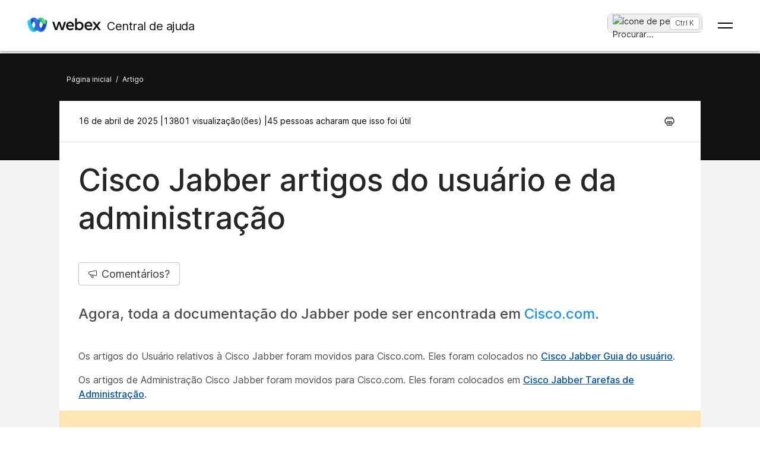

--- FILE ---
content_type: text/html; charset=utf-8
request_url: https://help.webex.com/pt-br/article/nlljji3/Jabber-Send-a-Message
body_size: 63073
content:
<!DOCTYPE html><html lang="pt-br"><head><meta name="viewport" content="width=device-width"/><meta charSet="utf-8"/><link rel="icon" type="image/png" href="/images/favicon.png"/><title>Cisco Jabber artigos do usuário e da administração</title><meta name="description" content="Agora, toda a documentação do Jabber pode ser encontrada em Cisco.com."/><meta property="og:title" content="Cisco Jabber artigos do usuário e da administração"/><meta property="og:description" content="Agora, toda a documentação do Jabber pode ser encontrada em Cisco.com."/><meta property="og:url" content="https://help.webex.com/article/nlljji3/Jabber-Send-a-Message"/><meta property="og:type" content="Website"/><meta property="og:image" content="/images/cisco-webex-logo-tn.png"/><meta property="og:site_name" content="Central de ajuda Webex"/><meta name="twitter:card" content="Agora, toda a documentação do Jabber pode ser encontrada em Cisco.com
[https://www.cisco.com/c/en/us/support/unified-communications/jabber-windows/series.html]."/><meta name="twitter:site" content="https://help.webex.com/article/nlljji3/Jabber-Send-a-Message"/><meta name="twitter:title" content="CISCO JABBER ARTIGOS DO USUÁRIO E DA ADMINISTRAÇÃO"/><meta name="twitter:description" content="Agora, toda a documentação do Jabber pode ser encontrada em Cisco.com
[https://www.cisco.com/c/en/us/support/unified-communications/jabber-windows/series.html]."/><meta name="twitter:image" content="/images/cisco-webex-logo-tn.png"/><meta name="ahrefs-site-verification" content="e5dfbeb7f6d10bf8b4de48b01073d76e6a75a4f518bef5af6a90be7150203106"/><meta name="google-site-verification" content="Ufr-hRRP7rhHTer8MD0Z9uwUaamP1MsPCXH69m_Lay0"/><meta name="next-head-count" content="18"/><link rel="preload" href="/_next/static/css/98c4e0bd0e30d8d5fc4e.css" as="style"/><link rel="stylesheet" href="/_next/static/css/98c4e0bd0e30d8d5fc4e.css" data-n-g=""/><link rel="preload" href="/_next/static/css/28444bf2573a3e981db7.css" as="style"/><link rel="stylesheet" href="/_next/static/css/28444bf2573a3e981db7.css" data-n-p=""/><link rel="preload" href="/_next/static/css/d4325b4e8837ddeb756f.css" as="style"/><link rel="stylesheet" href="/_next/static/css/d4325b4e8837ddeb756f.css" data-n-p=""/><link rel="preload" href="/_next/static/css/c0cc3b4598a5b0206671.css" as="style"/><link rel="stylesheet" href="/_next/static/css/c0cc3b4598a5b0206671.css" data-n-p=""/><link rel="preload" href="/_next/static/css/9bf45ccfac9bc1a1f7b4.css" as="style"/><link rel="stylesheet" href="/_next/static/css/9bf45ccfac9bc1a1f7b4.css" data-n-p=""/><link rel="preload" href="/_next/static/css/98f3544d5797f36c67f1.css" as="style"/><link rel="stylesheet" href="/_next/static/css/98f3544d5797f36c67f1.css" data-n-p=""/><link rel="preload" href="/_next/static/css/1a6be4dd5f90056b89f1.css" as="style"/><link rel="stylesheet" href="/_next/static/css/1a6be4dd5f90056b89f1.css" data-n-p=""/><noscript data-n-css=""></noscript><script defer="" nomodule="" src="/_next/static/chunks/polyfills-b69b38e0e606287ba003.js"></script><script src="/_next/static/chunks/webpack-f80862713b2ce4f5b18b.js" defer=""></script><script src="/_next/static/chunks/framework-106d25c2ed81dc45938c.js" defer=""></script><script src="/_next/static/chunks/main-3cb364a940848d86b3cc.js" defer=""></script><script src="/_next/static/chunks/pages/_app-68a291d27d4a5af3e98b.js" defer=""></script><script src="/_next/static/chunks/3bf748c2-00247bc9370462e132b9.js" defer=""></script><script src="/_next/static/chunks/1377-1db7fe39e4281bae2203.js" defer=""></script><script src="/_next/static/chunks/5351-a19e5db29e76e09a175a.js" defer=""></script><script src="/_next/static/chunks/5675-678c63bb70deaa4ae7a5.js" defer=""></script><script src="/_next/static/chunks/2329-55082ecfc156e3167019.js" defer=""></script><script src="/_next/static/chunks/2207-fe908cc3d33b8c05845c.js" defer=""></script><script src="/_next/static/chunks/615-7c73722453a1223bafd0.js" defer=""></script><script src="/_next/static/chunks/2437-8417f1c36c305d2b01af.js" defer=""></script><script src="/_next/static/chunks/5802-59394962dd6bc27dc1d3.js" defer=""></script><script src="/_next/static/chunks/6010-15cf33050835b10841d4.js" defer=""></script><script src="/_next/static/chunks/pages/article/%5B...id%5D-dae55d8450538a5d6ca1.js" defer=""></script><script src="/_next/static/pvkZy7i2iB2--WKKB1cOM/_buildManifest.js" defer=""></script><script src="/_next/static/pvkZy7i2iB2--WKKB1cOM/_ssgManifest.js" defer=""></script></head><body class="parent-body" dir="ltr"><div id="__next"><header id="header" class="header_header__LZegv  "><button role="link" id="skipToContent" aria-label="Ir para o conteúdo" class="header_skipToContent__Vmbpj">Ir para o conteúdo</button><nav class="header_navigation__3xhwz"><a class="header_webexLogoLink__1pCdf" href="/pt-br"><img src="/logo/webexlogo.png" class="pr-2 h-[25px] align-text-bottom" alt="webex-logo" aria-hidden="true"/><img class="header_webexLogoImage__3Chvx" alt="webex-logo"/><span class="header_webexLogoText__2qKTa">Central de ajuda</span></a><div class="header_rightNav__3WZw7"><li class="header_navListItem__DA5ND header_searchBtnMob__2YxKH relative bottom-1 list-none xs:!hidden md:!flex"><button class="p-0 pl-2 align-middle h-30 hover:!color-[#ffffff]" aria-label="main.headerSearchButtonLabel"><img src="/images/search-icon.svg" class="self-center xs:h-[14px] mr-1" alt="ícone de pesquisa" aria-label="ícone de pesquisa"/>Procurar<!-- -->...</button><span class="header_tag__1XspI absolute right-0 w-auto duration-300 right-1 cursor-pointer">Ctrl K</span></li><li class="header_navListItem__DA5ND relative bottom-1 list-none xs:!flex md:!hidden"><button class="p-0 pl-2 align-middle h-30 hover:!color-[#ffffff] pt-3 pr-1" aria-label="main.headerSearchButtonLabel"><img src="/images/search-icon.svg" class="self-center xs:h-[18px] mr-1 " alt="ícone de pesquisa" aria-label="ícone de pesquisa"/></button></li><button id="hamburger" class="header_hamburger__kx8Kw" aria-label="Open Menu"><span class="header_bar__2zcu9"></span><span class="header_bar__2zcu9"></span></button><ul id="navList" class="header_navList__1EGkY"><li class="header_navListItem__DA5ND"><a class="header_navOption__1eJz5 header_support__17lZM" role="link" aria-label="Introdução, tudo o que você precisa saber para começar a usar o Webex" href="/pt-br/getting-started" rel="noreferrer">Introdução</a></li><li class="header_navListItem__DA5ND"><a class="header_navOption__1eJz5 header_support__17lZM" role="link" aria-label="Ajuda sobre o produto, obtenha ajuda especificada para cada um dos nossos vários produtos." href="/pt-br/products" rel="noreferrer">Ajuda por produto</a></li><li class="header_navListItem__DA5ND"><a class="header_navOption__1eJz5 header_support__17lZM" role="link" aria-label="Ajuda administrativa, encontre ajuda para parceiros, gerentes de TI, organizadores e outras funções administrativas" href="/pt-br/ld-na96q1w" rel="noreferrer">Administração</a></li><li class="header_navListItem__DA5ND"><a class="header_navOption__1eJz5 header_support__17lZM" role="link" aria-label="O que há de novo" href="/pt-br/ld-v6m1dl" rel="noreferrer">O que há de novo</a></li><li class="header_navListItem__DA5ND"><button aria-label="Recursos" class="header_navOption__1eJz5  " aria-expanded="false">Recursos<img aria-hidden="true" class="header_headerDropdownArrow__1ggqT" alt="down arrow"/></button><div class="header_subNav__2aLc0 header_adoptionMenu__3K0Vc  relative"><div class="w-full grid grid-cols-1 lg:grid-cols-4 md:grid-cols-2 gap-8 pt-8 pr-0 pb-20 pl-16"><div class="inline-flex flex-col justify-start items-start"><div class="w-full flex flex-col justify-start items-start gap-4"><div class="flex flex-col justify-start items-start gap-6"><div class="flex flex-col justify-start items-start"><p class="header_subHead__1HoVb justify-start text-neutral-500 text-sm font-normal uppercase leading-tight mb-0">Support</p></div><div class="flex flex-col justify-start items-start gap-4"><div data-state="normal" class="inline-flex justify-start items-center gap-2"><div class="pr-1 inline-flex flex-col justify-start items-start gap-1"><a href="https://signin.webex.com/join" class="justify-start leading-loose">Join a meeting</a></div></div><div data-state="normal" class="inline-flex justify-start items-center gap-2"><div class="pr-1 inline-flex flex-col justify-start items-start gap-1"><a href="https://developer.webex.com/" target="_blank" rel="noreferrer" class="justify-start leading-loose inline-flex items-center gap-1">Developer Tools<img src="/images/pop-out-bold.svg" alt="Developer Tools" class="inline h-4 w-4 ml-2" aria-hidden="true"/></a></div></div><div data-state="normal" class="inline-flex justify-start items-center gap-2"><div class="pr-1 inline-flex flex-col justify-start items-start gap-1"><a href="https://adopt.webex.com/" target="_blank" rel="noreferrer" class="justify-start leading-loose inline-flex items-center gap-1">Webex Adoption<img src="/images/pop-out-bold.svg" alt="Webex Adoption" class="inline h-4 w-4 ml-2" aria-hidden="true"/></a></div></div><div data-state="normal" class="inline-flex justify-start items-center gap-2"><div class="pr-1 inline-flex flex-col justify-start items-start gap-1"><a href="/pt-br/contact" class="justify-start leading-loose">Contact Support</a></div></div></div></div><div class="self-stretch flex flex-col justify-start items-start gap-2"></div></div></div><div class="inline-flex flex-col justify-start items-start"><div class="w-full flex flex-col justify-start items-start gap-4"><div class="flex flex-col justify-start items-start gap-6"><div class="flex flex-col justify-start items-start"><p class="header_subHead__1HoVb justify-start text-neutral-500 text-sm font-normal uppercase leading-tight mb-0">learn</p></div><div class="flex flex-col justify-start items-start gap-4"><div data-state="normal" class="p-1 bg-black/0 rounded inline-flex justify-start items-center gap-2"><div class="pr-1 inline-flex flex-col justify-start items-start gap-1"><a href="/pt-br/video-resources" rel="noreferrer" class="justify-start leading-loose">Video resources</a></div></div><div data-state="normal" class="p-1 bg-black/0 rounded inline-flex justify-start items-center gap-2"><div class="pr-1 inline-flex flex-col justify-start items-start gap-1"><a href="https://academy.webex.com/learn" target="_blank" rel="noreferrer" class="justify-start leading-loose inline-flex items-center gap-1">Webex Academy<img src="/images/pop-out-bold.svg" alt="Webex Academy" class="inline h-4 w-4 ml-2" aria-hidden="true"/></a></div></div><div data-state="normal" class="p-1 bg-black/0 rounded inline-flex justify-start items-center gap-2"><div class="pr-1 inline-flex flex-col justify-start items-start gap-1"><a href="https://www.webex.com/learn/webinars-demos.html" target="_blank" rel="noreferrer" class="justify-start leading-loose inline-flex items-center gap-1">Live Events and Webinars<img src="/images/pop-out-bold.svg" alt="Live Events and Webinars" class="inline h-4 w-4 ml-2" aria-hidden="true"/></a></div></div><div data-state="normal" class="p-1 bg-black/0 rounded inline-flex justify-start items-center gap-2"><div class="pr-1 inline-flex flex-col justify-start items-start gap-1"><a href="https://blog.webex.com/" target="_blank" rel="noreferrer" class="justify-start leading-loose inline-flex items-center gap-1">Webex Blog<img src="/images/pop-out-bold.svg" alt="Webex Blog" class="inline h-4 w-4 ml-2" aria-hidden="true"/></a></div></div></div></div></div></div><div class="inline-flex flex-col justify-start items-start"><div class="w-full flex flex-col justify-start items-start gap-4"><div class="flex flex-col justify-start items-start gap-6"><div class="flex flex-col justify-start items-start gap-8"><p class="header_subHead__1HoVb justify-start text-neutral-500 text-sm font-normal uppercase leading-tight mb-0">programs</p></div><div class="flex flex-col justify-start items-start gap-4"><div data-state="normal" class="p-1 bg-black/0 rounded inline-flex justify-start items-center gap-2"><div class="pr-1 inline-flex flex-col justify-start items-start gap-1"><a href="https://community.cisco.com/t5/webex-community/ct-p/webex-user" target="_blank" rel="noreferrer" class="justify-start leading-loose inline-flex items-center gap-1">Webex Community<img src="/images/pop-out-bold.svg" alt="Webex Community" class="inline h-4 w-4 ml-2" aria-hidden="true"/></a></div></div><div data-state="normal" class="p-1 bg-black/0 rounded inline-flex justify-start items-center gap-2"><div class="pr-1 inline-flex flex-col justify-start items-start gap-1"><a href="https://www.webex.com/insider" target="_blank" rel="noreferrer" class="justify-start leading-loose inline-flex items-center gap-1">Webex Insider<img src="/images/pop-out-bold.svg" alt="Webex Insider" class="inline h-4 w-4 ml-2" aria-hidden="true"/></a></div></div><div data-state="normal" class="p-1 bg-black/0 rounded inline-flex justify-start items-center gap-2"><div class="pr-1 inline-flex flex-col justify-start items-start gap-1"><a href="https://apphub.webex.com/" target="_blank" rel="noreferrer" class="justify-start leading-loose inline-flex items-center gap-1">App Hub<img src="/images/pop-out-bold.svg" alt="App Hub" class="inline h-4 w-4 ml-2" aria-hidden="true"/></a></div></div></div></div></div></div><div class="w-80 inline-flex flex-col justify-start items-end gap-4"><div class="header_aiCard__2ymzL w-full px-4 pt-4 pb-4 bg-gradient-to-b from-zinc-100 to-white rounded-3xl shadow-[0px_0px_1px_0px_rgba(0,0,0,0.16)] shadow-[0px_4px_8px_0px_rgba(0,0,0,0.16)] outline outline-[0.81px] outline-offset-[-0.81px] outline-stone-300 flex flex-col justify-start items-start gap-4 overflow-hidden cursor-pointer"><div class="self-stretch h-32 relative bg-gray-100 rounded-xl overflow-hidden"><img src="/images/ai.png" alt="Cisco AI Assistant" class="w-full h-full object-cover object-center"/></div><div class="self-stretch flex flex-col justify-start items-start gap-1"><div class="self-stretch flex flex-col justify-start items-start"><h2 class="justify-start text-black text-2xl font-medium leading-loose">Cisco AI Assistant</h2><p class="text-neutral-500 text-base font-normal leading-normal text-wrap text-[16px] mb-0">The most advanced generative AI-powered platform for hybrid work and customer experience.</p></div><div class="px-4 py-2.5 bg-black/0 rounded-[40.46px] shadow-[0px_1.6184972524642944px_11.32948112487793px_0px_rgba(0,0,0,0.15)] outline outline-[0.81px] outline-offset-[-0.81px] outline-black/50 inline-flex justify-start items-center gap-[3.24px] mt-2 hover:bg-[#00000012] transition-colors duration-300"><a href="/pt-br/webex-ai" rel="noreferrer" target="_blank" class="text-center justify-start text-black/95 text-xs font-normal leading-tight hover:!no-underline hover:text-white transition-colors duration-300">Learn more →</a></div></div></div></div></div><div class="header_foot__2f14J w-full bg-white absolute bottom-0 left-0 pt-4 pb-4"><div class="px-4 md:pr-16 md:pl-16"><div class="w-full grid grid-cols-1 md:grid-cols-2 gap-4"><div class="inline-flex flex-row justify-start items-center space-x-2"><img src="/logo/webexsmall.png" alt="webex" class="h-8 inline" aria-hidden="true"/><a href="https://www.webex.com/downloads.html" target="_blank" rel="noreferrer" class="text-xs font-medium text-neutral-500 leading-tight whitespace-nowrap">Download Webex</a></div><div class="inline-flex flex-row justify-start md:justify-end items-center space-x-4"><a href="tel:+1-888-469-3239" target="_blank" rel="noreferrer" class="text-xs font-medium text-neutral-500 leading-tight whitespace-nowrap">+1-888-469-3239</a><a href="https://www.webex.com/contact-sales.html" target="_blank" rel="noreferrer" class="text-xs font-medium text-neutral-500 leading-tight whitespace-nowrap">Contact Sales →</a></div></div></div></div></div></li><li class="header_navListItem__DA5ND header_searchBtn__B-lqf relative bottom-1"><button class="header_navOption__1eJz5 p-0 pl-2 hover:!no-underline align-middle h-30" aria-label="main.headerSearchButtonLabel"><img src="/images/search-icon.svg" class="self-center xs:h-[14px] xs:w-[14px] mr-1" alt="ícone de pesquisa" aria-label="ícone de pesquisa"/>Procurar<!-- -->...</button><span class="header_tag__1XspI absolute right-0 w-auto duration-300 right-1 cursor-pointer">Ctrl K</span></li><li class="header_navListItem__DA5ND"><button id="Languages" aria-label="Botão do menu de Idioma. Para ativar, pressione ENTER" class="header_navOption__1eJz5  " aria-expanded="false"><span><span class="header_languageGlobeIcon__ZilEX"></span><span>Português</span></span><img aria-hidden="true" class="header_headerDropdownArrow__1ggqT" alt="down arrow"/></button><div class="header_subNav__2aLc0 header_language__252li  "><ul class="header_languageList__2q9fR"><li class="header_languageListItem__3wqHU" lang="da-dk" aria-labelledby="Dansk"><a class="header_languageListItemLink__2qoyL" href="/da-dk/article/nlljji3/Jabber-Send-a-Message" lang="da-dk" aria-labelledby="Dansk"><span lang="da-dk"> <!-- -->Dansk<!-- --> </span></a></li><li class="header_languageListItem__3wqHU" lang="de-de" aria-labelledby="Deutsch"><a class="header_languageListItemLink__2qoyL" href="/de-de/article/nlljji3/Jabber-Send-a-Message" lang="de-de" aria-labelledby="Deutsch"><span lang="de-de"> <!-- -->Deutsch<!-- --> </span></a></li><li class="header_languageListItem__3wqHU" lang="en-us" aria-labelledby="English"><a class="header_languageListItemLink__2qoyL header_selectedLanguage__24NVA" href="/en-us/article/nlljji3/Jabber-Send-a-Message" lang="en-us" aria-labelledby="English"><span lang="en-us"> <!-- -->English<!-- --> </span></a><img class="header_languageTickImg__1SGZh" height="10" width="14" src="/images/checkbox-check.svg" alt="código do idioma"/></li><li class="header_languageListItem__3wqHU" lang="es-co" aria-labelledby="Español"><a class="header_languageListItemLink__2qoyL" href="/es-co/article/nlljji3/Jabber-Send-a-Message" lang="es-co" aria-labelledby="Español"><span lang="es-co"> <!-- -->Español<!-- --> </span></a></li><li class="header_languageListItem__3wqHU" lang="fr-fr" aria-labelledby="Français"><a class="header_languageListItemLink__2qoyL" href="/fr-fr/article/nlljji3/Jabber-Send-a-Message" lang="fr-fr" aria-labelledby="Français"><span lang="fr-fr"> <!-- -->Français<!-- --> </span></a></li><li class="header_languageListItem__3wqHU" lang="it-it" aria-labelledby="Italiano"><a class="header_languageListItemLink__2qoyL" href="/it-it/article/nlljji3/Jabber-Send-a-Message" lang="it-it" aria-labelledby="Italiano"><span lang="it-it"> <!-- -->Italiano<!-- --> </span></a></li><li class="header_languageListItem__3wqHU" lang="nl-nl" aria-labelledby="Nederlands"><a class="header_languageListItemLink__2qoyL" href="/nl-nl/article/nlljji3/Jabber-Send-a-Message" lang="nl-nl" aria-labelledby="Nederlands"><span lang="nl-nl"> <!-- -->Nederlands<!-- --> </span></a></li><li class="header_languageListItem__3wqHU" lang="pt-br" aria-labelledby="Português"><a class="header_languageListItemLink__2qoyL" href="/pt-br/article/nlljji3/Jabber-Send-a-Message" lang="pt-br" aria-labelledby="Português"><span lang="pt-br"> <!-- -->Português<!-- --> </span></a></li><li class="header_languageListItem__3wqHU" lang="ru-ru" aria-labelledby="Pyccĸий"><a class="header_languageListItemLink__2qoyL" href="/ru-ru/article/nlljji3/Jabber-Send-a-Message" lang="ru-ru" aria-labelledby="Pyccĸий"><span lang="ru-ru"> <!-- -->Pyccĸий<!-- --> </span></a></li><li class="header_languageListItem__3wqHU" lang="sv-se" aria-labelledby="Svenska"><a class="header_languageListItemLink__2qoyL" href="/sv-se/article/nlljji3/Jabber-Send-a-Message" lang="sv-se" aria-labelledby="Svenska"><span lang="sv-se"> <!-- -->Svenska<!-- --> </span></a></li><li class="header_languageListItem__3wqHU" lang="tr-tr" aria-labelledby="Tϋrkçe"><a class="header_languageListItemLink__2qoyL" href="/tr-tr/article/nlljji3/Jabber-Send-a-Message" lang="tr-tr" aria-labelledby="Tϋrkçe"><span lang="tr-tr"> <!-- -->Tϋrkçe<!-- --> </span></a></li><li class="header_languageListItem__3wqHU" lang="ko-kr" aria-labelledby="한국어"><a class="header_languageListItemLink__2qoyL" href="/ko-kr/article/nlljji3/Jabber-Send-a-Message" lang="ko-kr" aria-labelledby="한국어"><span lang="ko-kr"> <!-- -->한국어<!-- --> </span></a></li><li class="header_languageListItem__3wqHU" lang="ja-jp" aria-labelledby="日本語"><a class="header_languageListItemLink__2qoyL" href="/ja-jp/article/nlljji3/Jabber-Send-a-Message" lang="ja-jp" aria-labelledby="日本語"><span lang="ja-jp"> <!-- -->日本語<!-- --> </span></a></li><li class="header_languageListItem__3wqHU" lang="zh-cn" aria-labelledby="简体中文"><a class="header_languageListItemLink__2qoyL" href="/zh-cn/article/nlljji3/Jabber-Send-a-Message" lang="zh-cn" aria-labelledby="简体中文"><span lang="zh-cn"> <!-- -->简体中文<!-- --> </span></a></li><li class="header_languageListItem__3wqHU" lang="zh-tw" aria-labelledby="繁體中文"><a class="header_languageListItemLink__2qoyL" href="/zh-tw/article/nlljji3/Jabber-Send-a-Message" lang="zh-tw" aria-labelledby="繁體中文"><span lang="zh-tw"> <!-- -->繁體中文<!-- --> </span></a></li><li class="header_languageListItem__3wqHU" lang="ro-ro" aria-labelledby="Română"><a class="header_languageListItemLink__2qoyL" href="/ro-ro/article/nlljji3/Jabber-Send-a-Message" lang="ro-ro" aria-labelledby="Română"><span lang="ro-ro"> <!-- -->Română<!-- --> </span></a></li><li class="header_languageListItem__3wqHU" lang="hu-hu" aria-labelledby="Magyar"><a class="header_languageListItemLink__2qoyL" href="/hu-hu/article/nlljji3/Jabber-Send-a-Message" lang="hu-hu" aria-labelledby="Magyar"><span lang="hu-hu"> <!-- -->Magyar<!-- --> </span></a></li><li class="header_languageListItem__3wqHU" lang="pl-pl" aria-labelledby="Polski"><a class="header_languageListItemLink__2qoyL" href="/pl-pl/article/nlljji3/Jabber-Send-a-Message" lang="pl-pl" aria-labelledby="Polski"><span lang="pl-pl"> <!-- -->Polski<!-- --> </span></a></li><li class="header_languageListItem__3wqHU" lang="cs-cz" aria-labelledby="Čeština"><a class="header_languageListItemLink__2qoyL" href="/cs-cz/article/nlljji3/Jabber-Send-a-Message" lang="cs-cz" aria-labelledby="Čeština"><span lang="cs-cz"> <!-- -->Čeština<!-- --> </span></a></li><li class="header_languageListItem__3wqHU" lang="bg-bg" aria-labelledby="Български"><a class="header_languageListItemLink__2qoyL" href="/bg-bg/article/nlljji3/Jabber-Send-a-Message" lang="bg-bg" aria-labelledby="Български"><span lang="bg-bg"> <!-- -->Български<!-- --> </span></a></li><li class="header_languageListItem__3wqHU" lang="no-no" aria-labelledby="Norsk"><a class="header_languageListItemLink__2qoyL" href="/no-no/article/nlljji3/Jabber-Send-a-Message" lang="no-no" aria-labelledby="Norsk"><span lang="no-no"> <!-- -->Norsk<!-- --> </span></a></li><li class="header_languageListItem__3wqHU" lang="hr-hr" aria-labelledby="Hrvatski"><a class="header_languageListItemLink__2qoyL" href="/hr-hr/article/nlljji3/Jabber-Send-a-Message" lang="hr-hr" aria-labelledby="Hrvatski"><span lang="hr-hr"> <!-- -->Hrvatski<!-- --> </span></a></li><li class="header_languageListItem__3wqHU" lang="sr-rs" aria-labelledby="Srpski"><a class="header_languageListItemLink__2qoyL" href="/sr-rs/article/nlljji3/Jabber-Send-a-Message" lang="sr-rs" aria-labelledby="Srpski"><span lang="sr-rs"> <!-- -->Srpski<!-- --> </span></a></li><li class="header_languageListItem__3wqHU" lang="uk-ua" aria-labelledby="Українська"><a class="header_languageListItemLink__2qoyL" href="/uk-ua/article/nlljji3/Jabber-Send-a-Message" lang="uk-ua" aria-labelledby="Українська"><span lang="uk-ua"> <!-- -->Українська<!-- --> </span></a></li><li class="header_languageListItem__3wqHU" lang="ar-ae" aria-labelledby="العربية"><a class="header_languageListItemLink__2qoyL" href="/ar-ae/article/nlljji3/Jabber-Send-a-Message" lang="ar-ae" aria-labelledby="العربية"><span lang="ar-ae"> <!-- -->العربية<!-- --> </span></a></li><li class="header_languageListItem__3wqHU" lang="he-il" aria-labelledby="עברית"><a class="header_languageListItemLink__2qoyL" href="/he-il/article/nlljji3/Jabber-Send-a-Message" lang="he-il" aria-labelledby="עברית"><span lang="he-il"> <!-- -->עברית<!-- --> </span></a></li><li class="header_languageListItem__3wqHU" lang="fi-fi" aria-labelledby="Suomi"><a class="header_languageListItemLink__2qoyL" href="/fi-fi/article/nlljji3/Jabber-Send-a-Message" lang="fi-fi" aria-labelledby="Suomi"><span lang="fi-fi"> <!-- -->Suomi<!-- --> </span></a></li><li class="header_languageListItem__3wqHU" lang="sl-si" aria-labelledby="Slovenščina"><a class="header_languageListItemLink__2qoyL" href="/sl-si/article/nlljji3/Jabber-Send-a-Message" lang="sl-si" aria-labelledby="Slovenščina"><span lang="sl-si"> <!-- -->Slovenščina<!-- --> </span></a></li><li class="header_languageListItem__3wqHU" lang="sk-sk" aria-labelledby="Slovenský"><a class="header_languageListItemLink__2qoyL" href="/sk-sk/article/nlljji3/Jabber-Send-a-Message" lang="sk-sk" aria-labelledby="Slovenský"><span lang="sk-sk"> <!-- -->Slovenský<!-- --> </span></a></li></ul></div></li><li class="header_navListItem__DA5ND"><div class="header_HeaderSignInContainer__HJlFs"><button class="header_headerButton__7V7Q5" id="header-signin-button-link">Iniciar sessão</button></div><div class="Toastify"></div></li></ul></div></nav></header><div><div class="article_gryBck__3YsMK article_noToc__3Cw-J" id="noToc"><div class="article_article-header__1Pcuw"><div class="article_article-container__3tZbp"><ul><li id="article-links-home"><a href="/pt-br">Página inicial</a></li><li>/</li><li id="article-links">Artigo</li></ul></div></div><div class="article_article-box__yKMR6" id="article-box"><div class="article_article-content__3LNEI"><div class="article_article-metadata__2iLql"><div class="feedback_feedback-container-main__3W809"><div class="feedback_feedback-modal__1vGUA feedback_hide__2I1aE"><div id="modal1" class="feedback_feedback-container__1Njj5"><div class="feedback_feedback-main__20eRh"><div class="feedback_feedback-main-header__3ljka"><div class="feedback_feedback-header-title__25gel">Este artigo foi útil?</div><div class="feedback_feedback-header__1qdlq feedback_feedback-close__3_Vkr" tabindex="0" role="button"><img src="/images/icn-close.svg" alt="close"/></div></div><div class="feedback_feedback-body__6qKY1"><div class="feedback_feedback-submit-section__3wXTu" role="status"><h1 class="feedback_feedback-thanks-msg__3HU11">Obrigado pelos seus comentários.</h1></div><div class="feedback_feedback-buttons__2772O feedback_not-active__2d49z"><button size="52" class="feedback_yes-btn__3jkKy" color="blue"><img src="/images/thumbs-up.svg"/>Sim, obrigado!</button><button size="52" class="feedback_no-btn__18T0x" color="blue"><img src="/images/thumbs-down.svg"/>Na verdade não</button></div><div class="feedback_feedback-section__1Y1b0"></div></div><div class="feedback_submit-feedback__37jl_"></div></div></div></div></div><div class="article_article-metadata-info__2pz_7"><div class="article_articleMetadata__1-JvR"><span class="article_article-date__65Xwh">16 de abril de 2025 | </span><span class="article_article-date__65Xwh">13801 visualização(ões) | </span><span class="article_article-date__65Xwh">45 pessoas acharam que isso foi útil</span></div><div class="article_article-metadata-product__lhfiv article_article-metadata-right__1RioJ"><button class="article_article-print-btn__1zE6j" aria-label="Print PDF" tabindex="0"><img src="/images/print-icon-new.svg" alt="" class="article_print-image__2VDTX" height="17px" width="17px"/></button></div></div></div><div class="article_article-left-content__1AUsB"><div><div class="article_articleHeaderTop__kxK19"><div class="article_article-title__ouFdT"><h1>Cisco Jabber artigos do usuário e da administração</h1></div><div style="top:86px" class="article_longformContainer__7_lkN"><div tabindex="0" class="article_longformTabButton__28T10"><img class="article_longformListIcon__1yaw-" src="/images/feedback.svg" alt="list-menu"/><span class="article_longformTitle__Cf5Gd">Comentários?</span></div></div></div><div class="article_article-summary__1hQhW">Agora, toda a documentação do Jabber pode ser encontrada em <a data-scope=external href=https://www.cisco.com/c/en/us/support/unified-communications/jabber-windows/series.html target=_blank title=>Cisco.com</a>. </div><div id="content"><div class="article-content" id="content">
  <main role="main">
    <article data-role="Administrator,User" data-product="Cisco Jabber" role="article">
  
  
  <div><article class="topic reference" id="cisco-jabber-user-articles"><div class="body refbody" id="">
      <section class="section" id="">
        <p class="p">Os artigos do Usuário relativos à Cisco Jabber foram movidos para Cisco.com. Eles foram colocados no <i> <a title="" href="https://www.cisco.com/c/en/us/td/docs/voice_ip_comm/jabber/userguide/cjab_b_cisco-jabber-user-guide.html" data-scope="external"> Cisco Jabber Guia do usuário</a></i>. </p>
      <p class="p">Os artigos de Administração Cisco Jabber foram movidos para Cisco.com. Eles foram colocados em <i> <a title="" href="https://www.cisco.com/content/en/us/td/docs/voice_ip_comm/jabber/admintasks/cjab_b_cisco-jabber-administration-tasks.html" data-scope="external"> Cisco Jabber Tarefas de Administração</a></i>. </p>
    </section>
    </div></article></div>
</article>
  </main>
</div></div></div></div><div class="article-feedback_feedback-container__2NukP"><div class="article-feedback_feedback-inner-container__1Xq6a"><div class="article-feedback_feedback-inner-container-title__2VeCc">Este artigo foi útil?</div><div class="article-feedback_button-container__1IqyI"><div class="article-feedback_yes-feed-btn__mnYYf"><button id="yes" size="52" class="article-feedback_feedback-yes__xTVGF" aria-label="Este artigo foi útil?Sim, obrigado!" data-click="vote enabled">Sim, obrigado!</button></div><div class="article-feedback_neg-feed-btn__3QI1-"><button id="no" size="52" class="article-feedback_feedback-no__1kiMM" aria-label="Este artigo foi útil?Na verdade não" data-click="vote enabled">Na verdade não</button></div></div></div></div></div><div class="article_article-right__32i3F"><div class="article_article-feedback__1bdT3"><div class="article_yellow-section__17uRQ"></div><div class="article_accordion__2tfxg">Este artigo foi útil?<div class="article_arrow-icon__15eNn" tabindex="0"><img name="icon-arrow-up_16" src="/images/arrow-down_20.svg" alt="" height="20" width="20" aria-expanded="true"/></div></div><div class="article_feedback-emojis__1hk90"><button><img src="/images/up-btn.svg"/></button><button><img src="/images/down-btn.svg"/></button></div></div></div></div><div class="Toastify"></div></div><button id="scroll-top" title="Scroll to top" class="scroll-top_rbottom__2S1Vx" style="color:white;background-color:rgb(0, 143, 92)"><img src="/icons/arrow-up_16.svg" name="icon-arrow-up_16" alt="" id="arrow-icon-up-scroll" width="15" height="15" aria-expanded="true"/></button></div><div class="footer_footer-main-container__2WDS8" data-testid="footer"><div class="footer_footer-menu__1fIV5" role="main" aria-labelledby="footer"><div class="footer_footer-categories__2YU-6"><button type="button" class="footer_footer-category-heading-section__1kdnT" tabindex="0"><div tabindex="0" class="footer_footer-category-heading__2IXmZ"><h2 class="footer_footer-category-heading-title__oHGZ_" role="presentation">Pequena empresa</h2><img class="footer_category-nav-arrow__u3yu8  " src="/images/Mask.svg" alt="ícone de seta" width="16px" height="16px"/></div></button><div class="footer_footer-category-options__2iAuA  footer_hide-options__3qCzM"><a class="footer_footer-category-option-link__3Q7_U" href="https://pricing.webex.com/" tabindex="-1" target="_blank" rel="noreferrer">Preços</a><a class="footer_footer-category-option-link__3Q7_U" href="https://www.webex.com/all-new-webex.html" tabindex="-1" target="_blank" rel="noreferrer">Aplicativo Webex</a><a class="footer_footer-category-option-link__3Q7_U" href="https://www.webex.com/video-conferencing.html" tabindex="-1" target="_blank" rel="noreferrer">Meetings</a><a class="footer_footer-category-option-link__3Q7_U" href="https://www.webex.com/cloud-calling.html" tabindex="-1" target="_blank" rel="noreferrer">Calling</a><a class="footer_footer-category-option-link__3Q7_U" href="https://www.webex.com/team-collaboration.html" tabindex="-1" target="_blank" rel="noreferrer">Mensagens</a><a class="footer_footer-category-option-link__3Q7_U" href="https://www.webex.com/screen-sharing.html" tabindex="-1" target="_blank" rel="noreferrer">Compartilhamento de tela</a></div></div><div class="footer_footer-categories__2YU-6"><button type="button" class="footer_footer-category-heading-section__1kdnT" tabindex="0"><div tabindex="0" class="footer_footer-category-heading__2IXmZ"><h2 class="footer_footer-category-heading-title__oHGZ_" role="presentation">Empresa</h2><img class="footer_category-nav-arrow__u3yu8  " src="/images/Mask.svg" alt="ícone de seta" width="16px" height="16px"/></div></button><div class="footer_footer-category-options__2iAuA  footer_hide-options__3qCzM"><a class="footer_footer-category-option-link__3Q7_U" href="https://www.webex.com/collaboration-suite.html" tabindex="-1" target="_blank" rel="noreferrer">Webex Suite</a><a class="footer_footer-category-option-link__3Q7_U" href="https://www.webex.com/cloud-calling.html" tabindex="-1" target="_blank" rel="noreferrer">Calling</a><a class="footer_footer-category-option-link__3Q7_U" href="https://www.webex.com/video-conferencing.html" tabindex="-1" target="_blank" rel="noreferrer">Meetings</a><a class="footer_footer-category-option-link__3Q7_U" href="https://www.webex.com/team-collaboration.html" tabindex="-1" target="_blank" rel="noreferrer">Mensagens</a><a class="footer_footer-category-option-link__3Q7_U" href="https://www.webex.com/audience-engagement.html" tabindex="-1" target="_blank" rel="noreferrer">Slido</a><a class="footer_footer-category-option-link__3Q7_U" href="https://www.webex.com/webinar.html" tabindex="-1" target="_blank" rel="noreferrer">Webinars</a><a class="footer_footer-category-option-link__3Q7_U" href="https://socio.events/" tabindex="-1" target="_blank" rel="noreferrer">Eventos</a><a class="footer_footer-category-option-link__3Q7_U" href="https://www.webex.com/contact-center.html" tabindex="-1" target="_blank" rel="noreferrer">Contact Center</a><a class="footer_footer-category-option-link__3Q7_U" href="https://www.webex.com/customer-interaction-management.html" tabindex="-1" target="_blank" rel="noreferrer">CPaaS</a><a class="footer_footer-category-option-link__3Q7_U" href="https://www.webex.com/security.html" tabindex="-1" target="_blank" rel="noreferrer">Segurança</a><a class="footer_footer-category-option-link__3Q7_U" href="https://www.webex.com/control-hub.html" tabindex="-1" target="_blank" rel="noreferrer">Control Hub</a></div></div><div class="footer_footer-categories__2YU-6"><button type="button" class="footer_footer-category-heading-section__1kdnT" tabindex="0"><div tabindex="0" class="footer_footer-category-heading__2IXmZ"><h2 class="footer_footer-category-heading-title__oHGZ_" role="presentation">Dispositivos</h2><img class="footer_category-nav-arrow__u3yu8  " src="/images/Mask.svg" alt="ícone de seta" width="16px" height="16px"/></div></button><div class="footer_footer-category-options__2iAuA  footer_hide-options__3qCzM"><a class="footer_footer-category-option-link__3Q7_U" href="https://hardware.webex.com/products/headsets" tabindex="-1" target="_blank" rel="noreferrer">Fones de ouvido</a><a class="footer_footer-category-option-link__3Q7_U" href="https://hardware.webex.com/products/cameras" tabindex="-1" target="_blank" rel="noreferrer">Câmeras</a><a class="footer_footer-category-option-link__3Q7_U" href="https://hardware.webex.com/products/desk-series" tabindex="-1" target="_blank" rel="noreferrer">Série de mesa</a><a class="footer_footer-category-option-link__3Q7_U" href="https://hardware.webex.com/products/room-series-and-kits" tabindex="-1" target="_blank" rel="noreferrer">Série de salas</a><a class="footer_footer-category-option-link__3Q7_U" href="https://hardware.webex.com/products/board-series" tabindex="-1" target="_blank" rel="noreferrer">Série de placas</a><a class="footer_footer-category-option-link__3Q7_U" href="https://hardware.webex.com/products/phones" tabindex="-1" target="_blank" rel="noreferrer">Série de telefone</a><a class="footer_footer-category-option-link__3Q7_U" href="https://hardware.webex.com/products/accessories" tabindex="-1" target="_blank" rel="noreferrer">Acessórios</a></div></div><div class="footer_footer-categories__2YU-6"><button type="button" class="footer_footer-category-heading-section__1kdnT" tabindex="0"><div tabindex="0" class="footer_footer-category-heading__2IXmZ"><h2 class="footer_footer-category-heading-title__oHGZ_" role="presentation">Soluções para</h2><img class="footer_category-nav-arrow__u3yu8  " src="/images/Mask.svg" alt="ícone de seta" width="16px" height="16px"/></div></button><div class="footer_footer-category-options__2iAuA  footer_hide-options__3qCzM"><a class="footer_footer-category-option-link__3Q7_U" href="https://www.webex.com/industries/education.html" tabindex="-1" target="_blank" rel="noreferrer">Educação</a><a class="footer_footer-category-option-link__3Q7_U" href="https://www.webex.com/industries/healthcare.html" tabindex="-1" target="_blank" rel="noreferrer">Assistência médica</a><a class="footer_footer-category-option-link__3Q7_U" href="https://www.webex.com/industries/government.html" tabindex="-1" target="_blank" rel="noreferrer">Governo</a><a class="footer_footer-category-option-link__3Q7_U" href="https://www.webex.com/industries/financial-services.html" tabindex="-1" target="_blank" rel="noreferrer">Financeiro</a><a class="footer_footer-category-option-link__3Q7_U" href="https://www.webex.com/industries/sports-entertainment.html" tabindex="-1" target="_blank" rel="noreferrer">Esportes e entretenimento</a><a class="footer_footer-category-option-link__3Q7_U" href="https://www.webex.com/industries/frontline.html" tabindex="-1" target="_blank" rel="noreferrer">Linha de frente</a><a class="footer_footer-category-option-link__3Q7_U" href="https://www.webex.com/industries/nonprofits.html" tabindex="-1" target="_blank" rel="noreferrer">Organizações sem fins lucrativos</a><a class="footer_footer-category-option-link__3Q7_U" href="https://www.webex.com/industries/start-ups.html" tabindex="-1" target="_blank" rel="noreferrer">Inicializações</a><a class="footer_footer-category-option-link__3Q7_U" href="https://www.webex.com/hybrid-work.html" tabindex="-1" target="_blank" rel="noreferrer">Trabalho híbrido</a></div></div><div class="footer_footer-categories__2YU-6"><button type="button" class="footer_footer-category-heading-section__1kdnT" tabindex="0"><div tabindex="0" class="footer_footer-category-heading__2IXmZ"><h2 class="footer_footer-category-heading-title__oHGZ_" role="presentation">Recursos</h2><img class="footer_category-nav-arrow__u3yu8  " src="/images/Mask.svg" alt="ícone de seta" width="16px" height="16px"/></div></button><div class="footer_footer-category-options__2iAuA  footer_hide-options__3qCzM"><a class="footer_footer-category-option-link__3Q7_U" href="https://www.webex.com/downloads.html" tabindex="-1" target="_blank" rel="noreferrer">Downloads</a><a class="footer_footer-category-option-link__3Q7_U" href="https://www.webex.com/test-meeting.html" tabindex="-1" target="_blank" rel="noreferrer">Entrar em uma reunião de teste</a><a class="footer_footer-category-option-link__3Q7_U" href="/pt-br/landing/onlineclasses" tabindex="-1" target="_blank" rel="noreferrer">Aulas on-line</a><a class="footer_footer-category-option-link__3Q7_U" href="https://www.webex.com/products/integrations/index.html" tabindex="-1" target="_blank" rel="noreferrer">Integrações</a><a class="footer_footer-category-option-link__3Q7_U" href="https://www.webex.com/accessibility.html" tabindex="-1" target="_blank" rel="noreferrer">Acessibilidade</a><a class="footer_footer-category-option-link__3Q7_U" href="https://www.webex.com/inclusive-collaboration.html" tabindex="-1" target="_blank" rel="noreferrer">Inclusividade</a><a class="footer_footer-category-option-link__3Q7_U" href="https://www.webex.com/learn/webinars-demos.html" tabindex="-1" target="_blank" rel="noreferrer">Webinars ao vivo e sob demanda</a><a class="footer_footer-category-option-link__3Q7_U" href="https://cs.co/webexcommunity" tabindex="-1" target="_blank" rel="noreferrer">Comunidade Webex</a><a class="footer_footer-category-option-link__3Q7_U" href="https://developer.webex.com/" tabindex="-1" target="_blank" rel="noreferrer">Desenvolvedores Webex</a><a class="footer_footer-category-option-link__3Q7_U" href="https://www.webex.com/resources/whats-new.html" tabindex="-1" target="_blank" rel="noreferrer">Notícias e inovações</a></div></div><div class="footer_footer-categories__2YU-6"><button type="button" class="footer_footer-category-heading-section__1kdnT" tabindex="0"><div tabindex="0" class="footer_footer-category-heading__2IXmZ"><h2 class="footer_footer-category-heading-title__oHGZ_" role="presentation">Empresa</h2><img class="footer_category-nav-arrow__u3yu8  " src="/images/Mask.svg" alt="ícone de seta" width="16px" height="16px"/></div></button><div class="footer_footer-category-options__2iAuA  footer_hide-options__3qCzM"><a class="footer_footer-category-option-link__3Q7_U" href="https://www.cisco.com/c/en/us/solutions/collaboration/index.html#~stickynav=1" tabindex="-1" target="_blank" rel="noreferrer">Cisco</a><a class="footer_footer-category-option-link__3Q7_U" href="/pt-br/contact" tabindex="-1" target="_blank" rel="noreferrer">Entrar em contato com o suporte</a><a class="footer_footer-category-option-link__3Q7_U" href="https://www.webex.com/us/en/dg/contact-sales.html" tabindex="-1" target="_blank" rel="noreferrer">Departamento de vendas</a><a class="footer_footer-category-option-link__3Q7_U" href="https://blog.webex.com/" tabindex="-1" target="_blank" rel="noreferrer">Webex Blog</a><a class="footer_footer-category-option-link__3Q7_U" href="https://webexahead.webex.com/" tabindex="-1" target="_blank" rel="noreferrer">Liderança inovadora Webex</a><a class="footer_footer-category-option-link__3Q7_U" href="https://www.webexmerchstore.com/" tabindex="-1" target="_blank" rel="noreferrer">Loja de produtos Webex</a><a class="footer_footer-category-option-link__3Q7_U" href="https://www.webex.com/company/careers.html" tabindex="-1" target="_blank" rel="noreferrer">Carreiras</a></div></div></div><div class="footer_footer-bottom-group__1ETa4"><div class="footer_footer-copyright-items__qKbtM"><div><ul class="footer_socialMediaIcons__dp8f5"><li class="footer_socialMediaIcon__iqUWT"><a href="https://twitter.com/webex" target="_blank" rel="noreferrer"><img src="/images/social-x.svg" alt="X"/></a></li><li class="footer_socialMediaIcon__iqUWT"><a href="https://www.linkedin.com/company/webex" target="_blank" rel="noreferrer"><img src="/images/linkedinIcon.svg" alt="LinkedIn"/></a></li><li class="footer_socialMediaIcon__iqUWT"><a href="https://www.facebook.com/webex" target="_blank" rel="noreferrer"><img src="/images/facebookIcon.svg" alt="Facebook"/></a></li><li class="footer_socialMediaIcon__iqUWT"><a href="https://www.youtube.com/c/webex" target="_blank" rel="noreferrer"><img src="/images/youtubeIcon.svg" alt="Youtube"/></a></li><li class="footer_socialMediaIcon__iqUWT"><a href="https://www.instagram.com/webex/" target="_blank" rel="noreferrer"><img src="/images/insta.svg" alt="Instagram"/></a></li></ul><div class="footer_footer-list-terms-mobile__JGShu"><a class="footer_footer-terms-link__24I1A" href="https://www.cisco.com/c/en/us/about/legal/terms-conditions.html" target="_blank" rel="noreferrer">Termos e Condições</a><a class="footer_footer-terms-link__24I1A" href="https://www.cisco.com/c/en/us/about/legal/privacy-full.html" target="_blank" rel="noreferrer">Declaração de Privacidade</a><a class="footer_footer-terms-link__24I1A" href="https://www.cisco.com/c/en/us/about/legal/privacy-full.html#cookies" target="_blank" rel="noreferrer">Cookies</a><a class="footer_footer-terms-link__24I1A" href="https://www.cisco.com/web/siteassets/legal/trademark.html" target="_blank" rel="noreferrer">Marcas registradas</a></div><span class="footer_copyright__1nNAp">©<!-- -->2026<!-- --> Cisco e/ou suas afiliadas. Todos os direitos reservados. <!-- --> </span></div></div><div class="footer_footer-list-terms__NqxwG"><a class="footer_footer-terms-link__24I1A" href="https://www.cisco.com/c/en/us/about/legal/terms-conditions.html" target="_blank" rel="noreferrer">Termos e Condições</a><a class="footer_footer-terms-link__24I1A" href="https://www.cisco.com/c/en/us/about/legal/privacy-full.html" target="_blank" rel="noreferrer">Declaração de Privacidade</a><a class="footer_footer-terms-link__24I1A" href="https://www.cisco.com/c/en/us/about/legal/privacy-full.html#cookies" target="_blank" rel="noreferrer">Cookies</a><a class="footer_footer-terms-link__24I1A" href="https://www.cisco.com/web/siteassets/legal/trademark.html" target="_blank" rel="noreferrer">Marcas registradas</a></div></div></div></div><script id="__NEXT_DATA__" type="application/json">{"props":{"pageProps":{"data":{"id":226527,"externalId":"1pwgym","title":"\u003ch1\u003eCisco Jabber artigos do usuário e da administração\u003c/h1\u003e","englishTitle":"\u003ch1\u003eCisco Jabber User and Administration Articles\u003c/h1\u003e","status":"COMPLETED","contentUrl":"https://d38wuhq9pnj07a.cloudfront.net/pt_br/1pwgym53b2dc4c-b03c-4c74-8291-786d2e83a790.html","language":"pt-BR","metadata":{"role":["Administração","Usuário"],"oldArticleId":"null","description":["Agora, toda a documentação do Jabber pode ser encontrada em \u003ca data-scope=external href=https://www.cisco.com/c/en/us/support/unified-communications/jabber-windows/series.html target=_blank title=\u003eCisco.com\u003c/a\u003e."],"product":["Cisco Jabber"],"activities":[],"lastModifiedDate":1769788250446,"toc":[],"subscriptionDescription":["\u003cp\u003eNão há alteração de conteúdo.\u003c/p\u003e"],"createdBy":"","modifiedBy":""},"articleHits":{"viewCnt":13801,"helpfulCnt":45,"neutralCnt":0,"notHelpfulCnt":84},"source":"Ingeniux","lastModifiedTime":"2025-04-16T09:24:51.978Z","lastSyncTime":"2025-04-16T09:24:51.978Z","creationTime":"2024-04-09T05:43:54.949Z","videos":{},"isAvailableForSubscription":false,"changeLog":[],"relatedArticles":[]},"reqLang":"pt-br","finalError":"","language":"pt-br","pageUrl":"https://help.webex.com/article/nlljji3/Jabber-Send-a-Message","route":"/article/nlljji3/Jabber-Send-a-Message","currentLanguage":"pt-br","apiUrl":"https://help-service-a.wbx2.com/v1","UIData":"\u003cdiv class=\"article-content\" id=\"content\"\u003e\n  \u003cmain role=\"main\"\u003e\n    \u003carticle data-role=\"Administrator,User\" data-product=\"Cisco Jabber\" role=\"article\"\u003e\n  \n  \n  \u003cdiv\u003e\u003carticle class=\"topic reference\" id=\"cisco-jabber-user-articles\"\u003e\u003cdiv class=\"body refbody\" id=\"\"\u003e\n      \u003csection class=\"section\" id=\"\"\u003e\n        \u003cp class=\"p\"\u003eOs artigos do Usuário relativos à Cisco Jabber foram movidos para Cisco.com. Eles foram colocados no \u003ci\u003e \u003ca title=\"\" href=\"https://www.cisco.com/c/en/us/td/docs/voice_ip_comm/jabber/userguide/cjab_b_cisco-jabber-user-guide.html\" data-scope=\"external\"\u003e Cisco Jabber Guia do usuário\u003c/a\u003e\u003c/i\u003e. \u003c/p\u003e\n      \u003cp class=\"p\"\u003eOs artigos de Administração Cisco Jabber foram movidos para Cisco.com. Eles foram colocados em \u003ci\u003e \u003ca title=\"\" href=\"https://www.cisco.com/content/en/us/td/docs/voice_ip_comm/jabber/admintasks/cjab_b_cisco-jabber-administration-tasks.html\" data-scope=\"external\"\u003e Cisco Jabber Tarefas de Administração\u003c/a\u003e\u003c/i\u003e. \u003c/p\u003e\n    \u003c/section\u003e\n    \u003c/div\u003e\u003c/article\u003e\u003c/div\u003e\n\u003c/article\u003e\n  \u003c/main\u003e\n\u003c/div\u003e","chapters":[],"locales":["en-us","default","bg-bg","cs-cz","da-dk","de-de","es-co","fr-fr","hr-hr","hu-hu","it-it","ja-jp","ko-kr","nl-nl","no-no","pl-pl","pt-br","ro-ro","ru-ru","sr-rs","sv-se","tr-tr","zh-cn","zh-tw","uk-ua","ar-ae","he-il","fi-fi","sk-sk","sl-si"],"ampKey":"ef67b1af1b82e5a22c24052dc11b9689","hostUrl":"https://help.webex.com","articleType":"normal","_nextI18Next":{"initialI18nStore":{"pt-br":{"common":{"title":"Central de ajuda Webex","titleContact":"Contate-nos - Central de ajuda Webex","titleSignIn":"Inicie sessão - Central de ajuda Webex","skipToContent":"Ir para o conteúdo","titleArticleSubscriptions":"Assinaturas de artigos - Central de ajuda Webex","main":{"TUTORIAL":"TUTORIAL","learn":"Saiba","tutorialDescription":"Iniciante a especialista - aproveite ao\u003cbr\u003e máximo a colaboração","CONTACT-US":"CONTATE-NOS","contactUs":"Contate-nos","contactUs-describ":"Não encontrou o que procurava? Nossa equipe de suporte está pronta para ajudar.","contactUsDescription":"Obtenha ajuda especializada","contactSupportTitle":"Procurando mais suporte?","MY-CASE":"MEU CASO","MyCase":"Meu caso","MyCaseDescription":"Acompanhe o status de seus casos","MY-COMMUNITY":"MINHA COMUNIDADE","community":"Minha comunidade","communityDescription":"Pergunte e compartilhe sua experiência\u003cbr\u003e de colaboração com outras pessoas","askCommunity":"Pergunte à comunidade","askCommunity-describ":"Obtenha respostas de uma comunidade de especialistas e influenciadores interessados em compartilhar informações.","popularTopic":"Tópicos populares","articleTitle":"{{topicTitle}}","LookingFor1":"Precisa de ajuda para encontrar algo?","LookingFor2":"Como podemos ajudá-lo?","LookingForDescription":"Escolha uma categoria \u003cbr\u003e e um especialista entrará em contato com você.","meeting":"Reunião","phoneCalls":"Telefones e chamadas","messages":"Mensagens","recordings":"Gravações","install":"Instalar e configurar","sharing":"Compartilhamento de conteúdo","Intergration":"Integrações","rooms":"Salas","somethingElse":"Algo mais?","get-start":"Introdução","more":"Não encontrou uma resposta para sua pergunta?","contact-us-describ":"Entre em contato conosco para encontrar todas as maneiras de obter ajuda.","contact-us-describ-mobile":"Converse com um representante para saber mais sobre todos os nossos dispositivos.","getStarted":"Introdução","getStart-describ":"Consulte as listas de artigos úteis que mostram as noções básicas com base no produto Webex que você está usando.","onlineClass":"Aulas on-line","onlineClass-describ":"Aulas gratuitas ministradas por instrutores, onde você poderá fazer perguntas e receber dicas de especialistas.","featuredArticle":"Artigos populares","appliesTo":"Aplica-se a:","popularVideo":"Vídeos populares","moreArticle":"Mais artigos","selectProd":"Selecione um produto para começar","searchAnswer":"Procurar","searchPlaceholder":"Procurar artigos de ajuda","homepageSearchPlaceholder":"Pesquise nossa base de conhecimento para obter artigos de ajuda","adoption":"Guias de adoção e kits de ferramentas","adoption-describ":"Ajude as pessoas a começar a usar o Webex. Obtenha recursos específicos para seu produto, função ou setor.","stay-title":"Fique conectado de casa","stay-copy":"Atualmente, há um aumento sem precedentes no trabalho remoto ocorrendo em todo o mundo devido a circunstâncias resultantes do COVID-19 (doença de Coronavírus). Se você for solicitado a trabalhar remotamente, estaremos aqui para manter sua equipe conectada em qualquer dispositivo, permitindo que você continue trabalhando em qualquer lugar.","stay-link1":"Confira nossos guias Webex \u003cspan\u003epara usuários\u003c/span\u003e","stay-link2":"Confira nossos guias de ajuda \u003cspan\u003epara administradores de TI\u003c/span\u003e","webex-check":"Verificação de status do Webex","status-desc":"Verifique se há um incidente afetando seu serviço Webex.","get-start-lowCase":"Introdução","online-lowCase":"Aulas on-line","ask-commu-lowCase":"perguntar à comunidade","adoption-lowCase":"Guias de adoção e kits de ferramentas","popularArticleDescri":"Respostas às nossas perguntas mais frequentes","exploreAdoption":"Explore a adoção","adoptionTitle":"Guias de adoção e kits de ferramentas","adoptionSubTitle":"Soluções que nos ajudam a navegar por espaços de trabalho remotos e híbridos da maneira mais perfeita possível.","adoptionSubTitleMobile":"O Webex é seu aplicativo fácil de usar para ligar, enviar mensagens, reunir-se e trabalhar com eficiência e segurança.","meetings":"Meetings","teams":"Teams","controlHub":"Control Hub","meeting\u0026teams":"Meetings e Teams","adoption-describ-one":"Fundamentos básicos do Webex Meetings","adoption-describ-two":"Fundamentos básicos do Webex","adoption-describ-three":"Fundamentos básicos do Control Hub","adoption-describ-four":"Webex para escolas","adoption-describ-five":"Fundamentos básicos do Webex Meetings para administradores","popularHeading":"Mais maneiras de encontrar respostas","popularHeadingMobile":"Combina bem com os outros. ","status-content":"Acesse nossa ferramenta de verificação de status","community-content":"Entrar na comunidade","getStartedFree":"Comece gratuitamente.","getStartedToday":"Comece hoje.","additionalCharges":"Recursos, armazenamento e suporte adicionais a partir de US$ 13,50 por usuário.","startForFree":"Iniciar sem custos","viewPricing":"Exibir preços","contactSales":"Departamento de vendas","viewPlans":"Exibir planos e preços","viewInternationalNo":"Clique aqui para obter números internacionais","arrowIcon":"ícone de seta","leftArrow":"seta para a esquerda","rightArrow":"seta para a direita","searchIcon":"ícone de pesquisa","printPdf":"imprimir pdf, botão, para ativar pressione a Barra de espaço ","arrowUp":"seta para cima","arrowDown":"seta para baixo","chatHelp":"ajuda de bate-papo","languageTick":"código do idioma","userAvatar":"avatar do usuário","userImage":"imagem do usuário","showMore":"Mostrar mais","showLess":"Exibir menos","headerLanguageButtonLabel":"Botão do menu de Idioma. Para ativar, pressione ENTER","sort":"Classificar","searchCommunity":"Resultados de pesquisa dos membros da nossa Comunidade Webex.","selected":"selecionado","shortenSearch":"Please shorten your search"},"aria-label":{"search":"Faça uma pesquisa ou pressione Enter para acessar nossa página de Pesquisa completa","get-Started":"Introdução, tudo o que você precisa saber para começar a usar o Webex","help-by-product":"Ajuda sobre o produto, obtenha ajuda especificada para cada um dos nossos vários produtos.","for-Administrator":"Ajuda administrativa, encontre ajuda para parceiros, gerentes de TI, organizadores e outras funções administrativas","adoption":"Adoção","support":"Suporte","whats-new":"O que há de novo"},"screen-reader":{"prev_page":"Botão da página anterior","next_page":"Botão da próxima página"},"onlineclasses":{"recommendedAudience":"Público recomendado","instructor":"Instrutor","copyLink":"Copiar link","duration":"Duração","language":"Idioma","loadMore":"Carregar mais","register":"Registrar-se","watchNow":"Assistir agora","title":"Aulas on-line","titleDescrip":"Aproveite ao máximo tudo o que o Webex tem a oferecer! Confira nossas aulas on-line gratuitas conduzidas por especialistas. Projetadas para se ajustar à maneira como você aprende.","classType":{"preClsDescrip":"Veja o que você perdeu e recupere o tempo perdido hoje mesmo! De fundamentos básicos a análises aprofundadas do produto, está tudo aqui, sempre disponível para você.","previousClass":"Aulas gravadas","upClsDescrip":"Obtenha respostas rápidas de nossos especialistas para suas perguntas! Inscreva-se hoje no nosso próximo treinamento ao vivo e interativo conduzido por instrutor.","upcomingClass":"Aulas ao vivo"},"langFilter":"Filtro de idioma","ChooseLang":"Escolha seus idiomas","noClassNotify":"Não temos aulas que corresponda às opções que você escolheu.\u003cbr\u003eVocê pode tentar novamente com diferentes idiomas, aulas ao vivo ou gravadas ou produtos."},"header":{"getStarted":{"main":"Introdução","subTitle":"Eu quero...","downloadWebex":"Baixar Webex","getStartedWithWebexApp":"Introdução ao aplicativo Webex","joinMeeting":"Participar de uma reunião","hostMeeting":"Organizar uma reunião","scheduleFromOutlook":"Agendar do Microsoft Outlook","recordMeeting":"Gravar uma reunião","useVitualBackground":"Usar plano de fundo virtual","addProfilePicture":"Adicionar uma imagem de perfil","seePeopleAvailability":"Ver a disponibilidade das pessoas","shareFiles":"Compartilhar arquivos com outras pessoas","startAVCall":"Iniciar uma chamada de áudio ou vídeo","getStartedWithWebinars":"Introdução aos Webinars","installDevice":"Instalar o dispositivo Room ou Desk","getStartedWithHeadset730":"Introdução ao Headset 730","getStartedWithHeadset500Series":"Introdução à série Headset 500","cantFindAnswers":"Não encontrou o que procurava? ","askCommunity":"Faça uma pergunta à comunidade"},"helpByProduct":{"helpByProduct":"Ajuda por produto"},"whatsNew":{"whatsNew":"O que há de novo"},"learning":{"learning":"Aprendendo","adoptionResources":"Recursos de adoção","classesAndTraining":"Aulas e treinamento","community":"Comunidade","browseCommunity":"Navegue no fórum para ver perguntas da comunidade","askQuestion":"Fazer uma pergunta","webexBeta":"Webex Beta","joinAmbassadorProgram":"Entrar no programa de embaixadores"},"administrators":{"administrators":"Administração","organization":"Organização","organizationSubTitle":"Configure sua organização, usuários, aplicativos e dispositivos","organizationOptions":{"addSubscriptions":"Adicionar assinaturas","assignLicences":"Atribuir licenças","supressEmails":"Suprimir e-mails","claimUsers":"Reivindicar usuários","manageDomains":"Gerenciar domínios","addUsers":"Adicionar usuários","assignAdministrators":"Atribuir administradores","installDesktopApp":"Instalar aplicativo de desktop","manageMobileApps":"Gerenciar aplicativos móveis","deployDevices":"Implantar dispositivos"},"getStartedForAdministrators":"Introdução aos administradores","services":"Serviços","servicesSubTitle":"Configurar serviços para usuários","servicesOptions":{"configureWebexCalling":"Configurar o Webex Calling","configureSso":"Configurar o SSO","enableSecurityFeatures":"Ativar recursos de segurança","manageMeetingsSite":"Gerenciar site de reuniões","configureScheduling":"Configurar agendamento","deployHybridServices":"Implantar serviços híbridos"},"goTo":"Vá para...","goToOptions":{"controlHub":"Control Hub (portal de administração)","smallBusinessAccountManagement":"Gerenciamento de contas para pequenas empresas (usuário pago)"}},"support":{"main":"Suporte"}},"footer":{"term":"Termos e Condições","privacy":"Declaração de Privacidade","cookie":"Cookies","trademarks":"Marcas registradas","Notices":"Notificações e exclusões de responsabilidade","feedback":"Comentários","feedbackNote":"Confira a Comunidade Webex, onde especialistas e outros membros ajudam a responder a perguntas todos os dias. Você pode ver se outras pessoas têm a mesma pergunta ou fazer uma nova postagem sobre seu problema específico.","ciscoRights":"Cisco e/ou suas afiliadas. Todos os direitos reservados. ","siteMap":"Mapa do site","product":"Produtos","planPrice":"Preços","videoConf":"Videoconferência","teamColla":"Colaboração em equipe","webinars":"Webinars","onlineTrain":"Treinamento on-line","videoSupport":"Suporte de vídeo","confCall":"Chamada em nuvem","confDevice":"Dispositivos Webex","cogCollab":"Colaboração cognitiva","resource":"Recursos","blog":"Blog","developer":"Desenvolvedores","integrate":"Integrações","itBuy":"Comprador de TI","contentLib":"Biblioteca de conteúdos","partner":"Parceiros","helpLearn":"Recursos","joinMeeting":"Entrar em uma reunião de teste","contactSupport":"Entrar em contato com o suporte","company":"Empresa","why":"Por que o Webex","cisco":"Cisco","contactSale":"Departamento de vendas","features":"Recursos","ai":"AI - Assistant","screenShare":"Compartilhamento de tela","conferenceCall":"Chamada de conferência","workRemote":"Trabalhando remotamente (COVID-19)","itSpecialist":"Especialista em TI (COVID-19)","adoption":"Adoção","solution":"Soluções","contactCenter":"Contact Center","futureWork":"Futuro do trabalho","imprint":"Informações do editor","webex":"Novo Webex","webexMeet":"Webex: Reunião","webexCall":"Webex: Chamada","webexMessage":"Webex: Mensagem","webexDevicesRooms":"Dispositivos","onlineEvent":"Gerenciamento de eventos on-line","onlineTraining":"Gerenciamento de treinamento on-line","remoteSupport":"Gerenciamento de suporte remoto","hardwareService":"Hardware como serviço","webinarDailyDemo":"Webinars e demonstrações diárias","webexEssentials":"Fundamentos básicos do Webex","webexAcademy":"Webex Academy","adoptionLibrary":"Biblioteca de adoção","liveEvents":"Eventos ao vivo","webexEssentialsDesc":"Estamos com você em sua jornada, a cada passo do caminho.","webexAcademyDesc":"Aprenda a qualquer momento com cursos individualizados e tutoriais rápidos em vídeo.","adoptionLibraryDesc":"Tudo o que você e sua equipe precisam para começar a trabalhar.","liveEventsDesc":"Aprenda com o Webex: Eventos, webinars e demonstrações diárias.","administration":"Administração","administrationDesc":"Gerenciamento do Webex no Control Hub e no Partner Hub.","ciscoAIAssistant":"Assistente de IA da Cisco","ciscoAIAssistantDesc":"A plataforma mais avançada com tecnologia de IA generativa para trabalho híbrido e experiência do cliente.","whatsnewDesc":"Descubra o que há de novo no Webex. Saiba mais sobre novos recursos, problemas, correções e outras atualizações. ","whatsnew":"O que há de novo","otherResources":"Outros recursos","downloadWebexDesc":"Uma plataforma, com todas as maneiras de se conectar.","webexCommunityDesc":"A Comunidade é um centro para se conectar com seus colegas e especialistas da Cisco para pedir ajuda, compartilhar sua experiência, criar sua rede e crescer profissionalmente.","webexInsider":"Webex Insider","webexInsiderDesc":"Conecte-se com pessoas que compartilham sua paixão pelo Webex e tenha acesso privilegiado aos novos conceitos das equipes de produtos e experiência do portfólio Webex.","webexDevelopersDesc":"Crie o futuro da colaboração empresarial com o Webex. Saiba mais sobre a API e os SDKs do Webex para criar o próximo grande aplicativo de colaboração na plataforma Webex.","popularArticles":"Artigos populares","homeSearchTitle":"Pergunte ao Cisco AI Assistant ou pesquise","searchTitleMob":"Pergunte ao Cisco AI Assistant ou pesquise","videoTitle1":"Aplicativo Webex | Compartilhar conteúdo em uma reunião","videoTitle1Desc":"Quando você compartilha conteúdo no aplicativo Webex, todos na reunião podem ver facilmente o que está sendo discutido. Qualquer pessoa pode compartilhar conteúdo, mas apenas uma pessoa pode compartilhar por vez.","videoTitle2":"Aplicativo Webex | Cisco AI Assistant em reuniões","videoTitle2Desc":"Às vezes, você pode entrar atrasado em uma reunião, precisar se ausentar por um momento ou estar fazendo várias tarefas ao mesmo tempo e se distrair. Com os resumos de reuniões do AI Assistant, você pode se atualizar rapidamente sobre o que perdeu, entender a discussão, fazer perguntas sem atrapalhar a reunião e ficar por dentro da conversa. Você também recebe um resumo e uma transcrição após a reunião, sem precisar gravar.","videoTitle3":"Aplicativo Webex | Atualizar seu nome de exibição","videoTitle3Desc":"Você pode alterar o nome de exibição no perfil do aplicativo Webex para seu nome preferido. Por exemplo, se seu nome for Jennifer, mas a maioria das pessoas conhecem você como Jen.","videoTitle4":"Aplicativo Webex | Gerar resumos de espaços","videoTitle4Desc":"Quando você está ocupado ou ausente do escritório, acompanhar todos os seus espaços pode ser um desafio. O AI Assistant pode gerar resumos dos espaços para ajudá-lo a recuperar rapidamente as mensagens e conversas perdidas no espaço. Mantenha-se informado sobre as decisões e os pontos principais e fique atualizado com a discussão em um piscar de olhos.","videoTitle5":"Use o quadro de comunicações nas reuniões","videoTitle5Desc":"Em uma reunião, qualquer pessoa pode iniciar um quadro de comunicação e começar a colaboração bidirecional entre alguns dispositivos do sistema de vídeo e participantes do aplicativo Webex, em uma tela infinita.","videoTitle6":"Aplicativo Webex | Adicionar sua foto de perfil","videoTitle6Desc":"Faça com que seja mais fácil para as pessoas reconhecerem você no aplicativo Webex adicionando uma imagem ao seu perfil. Até você carregar uma foto, seu perfil mostra apenas suas iniciais dentro de um círculo.","videoTitle7":"Aplicativo Webex | Definir notificações para todos os espaços","videoTitle7Desc":"As notificações ajudam você a se manter atualizado sobre o que está acontecendo, para não perder nada. Você pode configurar as notificações globalmente, de modo que as configurações se apliquem a todos os seus espaços.","videoTitle8":"Aplicativo Webex | Formatar mensagens","videoTitle8Desc":"Você pode tornar suas mensagens mais fáceis de ler adicionando formatação de rich text, como cabeçalhos, negrito e outros estilos. Como alternativa, você pode usar o Markdown se quiser adicionar manualmente a formatação em um número maior de estilos.","videoTitle9":"Aplicativo Webex | Definir seu horário de descanso","videoTitle9Desc":"O trabalho acontece em diferentes fusos horários a qualquer hora do dia e da noite. O horário de descanso permite que você crie uma programação para desativar o som de todas as notificações e chamadas recebidas durante horários específicos, além de alterar sua disponibilidade para que outras pessoas saibam que você está em horário de descanso.","videoTitle10":"Aplicativo Webex | Alterar o tema de cores","videoTitle10Desc":"Você pode escolher um tema de cor diferente para personalizar sua experiência com o aplicativo Webex. Cada tema usa uma paleta de cores diferente que muda completamente a aparência geral do aplicativo.","findResources":"Encontre mais recursos de vídeo","videoResources":"Recursos de vídeo","businessPlan":"Planejamento de continuidade dos negócios","webexFor":"Indústrias","sports":"Esportes e entretenimento","connect":"Conectar","twitter":"Twitter","linkedin":"Linkedin","facebook":"Facebook","youtube":"Youtube","instagram":"Instagram","webexblog":"Webex Blog","events":"Eventos","experienceManagement":"Gestão da experiência","imiMobile":"CPaaS","security":"Segurança","smallBusiness":"Pequena empresa","enterprise":"Empresa","cameras":"Câmeras","deskSeries":"Série de mesa","roomSeries":"Série de salas","boardSeries":"Série de placas","phoneSeries":"Série de telefone","accessories":"Acessórios","solutionsFor":"Soluções para","hybridWork":"Trabalho híbrido","inclusivity":"Inclusividade","webexMerchStore":"Loja de produtos Webex","careers":"Carreiras","socio":"Eventos","frontline":"Linha de frente","nonprofits":"Organizações sem fins lucrativos","onDemandWebinars":"Webinars ao vivo e sob demanda","webexDevelopers":"Desenvolvedores Webex","newsInnovations":"Notícias e inovações","webexThoughtLeadership":"Liderança inovadora Webex","webexLeap":"Webex Leap","finance":"Financeiro","startUps":"Inicializações","webexAdoption":"Adoção do Webex","administrationHelp":"Ferramentas de administração","learnAiAssistant":"Saiba mais sobre o Cisco AI Assistant","whatsNewLearn":"O que há de novo no Webex, saiba mais sobre novos recursos, problemas, correções e outras atualizações.","clickVideo":"Clique para visualizar o vídeo no artigo","findMoreResources":"Encontre mais recursos de vídeo em nosso canal do YouTube","webexAdoptionLabel":"Clique para abrir o site de adoção do Webex.","webexAcademyLabel":"Clique para abrir o site do Webex Academy.","adoptionResourcesLabel":"Clique para abrir os recursos de adoção.","liveEventsLabel":"Clique para visualizar eventos ao vivo e webinars.","downloadWebexLabel":"Baixe o Webex, uma plataforma, com todas as maneiras de se conectar.","webexCommunityLabel":"Webex Community, a Comunidade é um centro para se conectar com seus colegas e especialistas da Cisco para pedir ajuda, compartilhar sua experiência, criar sua rede e crescer profissionalmente.","webexInsiderLabel":"Webex Insider, conecte-se com pessoas que compartilham sua paixão pelo Webex e tenha acesso privilegiado aos novos conceitos das equipes de produtos e experiência do portfólio Webex.","webexDevelopersLabel":"Webex para desenvolvedores, crie o futuro da colaboração empresarial com o Webex. Saiba mais sobre a API e os SDKs do Webex para criar o próximo grande aplicativo de colaboração na plataforma Webex."},"navbar":{"calling":"Webex Calling","home":"Página inicial","logo":"logotipo da Cisco","title":"Ajuda de colaboração","title-1":"Ajuda de colaboração","title-2":"Cisco Spark, WebEx e Jabber","title-sm-1":"Cisco Spark","title-sm-2":"Ajuda do Webex e do Jabber","SparkWebEx":"Ajuda do Spark e WebEx","manageAccount":"Gerenciar conta","myAccount":"Minha conta","ViewCase":"Visualizar status do caso","accountManage":"Minha conta","download":"Downloads","contactUs":"Contate-nos","chatNow":"Converse agora","developer":"Desenvolvedores","cloud-status":"Status da nuvem","spark":"Cisco Spark","webEx":"Cisco WebEx","status":"Status do Webex","teams":"Aplicativo Webex","meetings":"Webex Meetings","meetingsWebinar":"Webex Meetings e Webex Webinars","ciscoBroadwork":"Webex para Cisco BroadWorks","hybridServices":"Serviços híbridos","slido":"Slido","hybridCalendar":"Serviço de calendário híbrido","webexEvents":"Webex Events (anteriormente Socio)","webexEventsClassic":"Webex Events (clássico)","vidcast":"Vidcast","jabber":"Jabber","headsets":"Fones de ouvido","webexCameras":"Câmeras Webex","webexDeskRoom":"Webex Desk e Room Series","helpIndustry":"Ajuda do setor","english":"Inglês (EUA)","login":"Iniciar sessão","logout":"Finalizar sessão","toggle-side":"ativar/desativar barra lateral","helpcenter":"Central de ajuda","serviceStatus":{"serviceStatus":"Status do serviço","allServicesOperational":"Todos os serviços operacionais","serviceInterruption":"Interrupção do serviço.  Clique para ver o status","serviceStatusAriaLabelWebEx":"{{status}} link do WebEx","serviceStatusAriaLabelSpark":"{{status}} link do Spark"},"skipToContent":"Ir para o conteúdo","helpByProduct":"Ajuda por produto","adoption":"Recursos","onlineClasses":"Aulas on-line","support":"Suporte","accountManagment":"Gerenciamento de contas","startfree":"Inicie sem custos","products":"Produtos","events":"Webex Webinars","training":"Webex Training","webexControlHub":"Webex Control Hub","webexContactCenter":"Webex Contact Center","allProduct":"Todos os produtos","whatNew":"O que há de novo","newInWebexMeetings":"O que há de novo no Webex Meetings","newInWebexTeams":"O que há de novo no Aplicativo Webex","newInCH":"O que há de novo no Webex Control Hub","industries":"Webex para indústrias","education":"Educação","health":"Assistência médica","financial":"Serviços financeiros","government":"Governo","community":"Comunidade Webex","serviceStatusIncident":"Status e incidentes de serviço","contactSupport":"Entrar em contato com o suporte","integration":"Integrações","adminAndAccount":"Admin e contas","adminPortals":"Portais de administração","webexSiteAdmin":"Administração do site Webex","accSetting":"Configurações da conta","webexSetting":"Configurações Webex","testNetwork":"Testar conectividade de rede"},"homepage":{"bannerDesc":"Implante rapidamente um agente de IA digital ou de voz e escolha modelos de IA para dar suporte às consultas dos clientes.","learnWebexAIAgent":"Saiba mais sobre o agente de IA Webex","product-items":{"getStarted":"Introdução","productHelp":"Ajuda do produto","adminHelp":"Ajuda do administrador","webexSuite":"Webex Suite"},"product-descriptions":{"getStartedDescription":"Tudo o que você precisa saber para começar a usar o Webex. ","productHelpDescription":"Obtenha ajuda especificada para cada um dos nossos vários produtos. ","adminHelpDescription":"Encontre ajuda para parceiros, gerentes de TI, organizadores e outras funções administrativas. "},"commonSearches":"Pesquisas comuns:","tryingJoinMeeting":"Tentando entrar em uma reunião?","joinTestMeeting":"Entrar em uma reunião de teste","joinMeeting":"Participar de uma reunião","additionalResourcesTitle":"Recursos adicionais","additionalResources":{"additionalResourcesLibrary":{"title":"Biblioteca de recursos de adoção","description":"Seu local ideal para obter guias, vídeos e muito mais para ajudá-lo a começar e eventualmente se tornar um profissional Webex.","link-1":"Iniciar biblioteca de adoção","link-2":"Explorar recursos localizados"},"technicalResourcesControlHub":{"title":"Recursos de administrador no Control Hub","description":"Precisa de ajuda para implantar o Webex, personalizar configurações ou localizar dados no Control Hub? Nossos recursos técnicos podem ajudar!","link-1":"Introdução","link-2":"Baixe o kit de inicialização do aplicativo Webex"},"engageWebexCommunity":{"title":"Participe da Comunidade Webex","description":"Obtenha respostas de uma comunidade de especialistas e influenciadores interessados em compartilhar informações.","link-1":"Visite a comunidade"},"becomeAmbassador":{"title":"Webex Insider Advocates","description":"Obtenha respostas de uma comunidade de especialistas e influenciadores interessados em compartilhar informações.","link-1":"Webex Insider Advocates"},"webexStatus":{"title":"Status do Webex","description":"Verifique se há um incidente afetando seu serviço Webex.","link-1":"Acesse nossa ferramenta de verificação de status"},"webexDownload":{"title":"Baixar Webex","link-1":"Baixar o aplicativo Webex","link-2":"Baixar Webex para administradores"}},"exploreTools":"Explore nossas ferramentas de aprendizagem","learnTools":"Aprenda como usar nossos produtos, desenvolver suas habilidades e obter credenciais por meio de fontes conduzidas por instrutor e individualizadas sobre tudo relacionado ao Webex.","goLearn":"Go Learn","supportResources":"Escolha entre uma variedade de recursos de suporte para obter a ajuda de que precisa.","calendarIcon":"Ícone de reunião no calendário","rocketIcon":"Ícone de foguete","applicationIcon":"Ícone de aplicativo","settingsIcon":"Ícone de engrenagem de configurações","aIAssistantIcon":"Ícone do Cisco AI Assistant","whatsNewIcon":"Ícone cintilante sobre o que há de novo","helpCardsImgLabel":"Um homem usando fones de ouvido, trabalhando em um laptop em casa, ao lado da família","popularArticlesImgLabel":"Uma pessoa usando fones de ouvido, sentada à mesa em casa, participando de uma reunião Webex na estação de trabalho.","webexAdoptionIcon":"Ícone do cursor clicando no Webex Adoption","webexAcademyIcon":"Ícone do botão reproduzir o Webex Academy","webexCommunityIcon":"Ícone de três usuários com um sinal de mais do Webex Community","starEventsIcon":"Ícone de um calendário com uma estrela marcando eventos","headsetIcon":"Ícone de usuário usando um fone de ouvido","helpSuiteIcon":"Um usuário com seu cachorro usando o Webex Suite em sua estação de trabalho em casa.","customerExperienceIcon":"Um usuário usando um fone de ouvido em sua estação de trabalho com algumas das soluções de experiência do cliente.","devicesSectionIcon":"Um usuário fazendo um esboço em um quadro de comunicações digital em um dispositivo da série Desk.","industriesIcon":"Ícone de indústrias","productIcon":"Ícone de produto","exploreIcon":"Ícone de explorar","learnCustomerExperience":"Saiba mais sobre o AI Assistant para experiência do cliente","learnWebexSuite":"Saiba mais sobre o AI Assistant para Webex Suite","learnCollaborationDevices":"Saiba mais sobre o AI Assistant para dispositivos de colaboração","jumpWebexSuite":"Ir para o Webex Suite","jumpCustomerExperience":"Ir para a experiência do cliente","jumpDevices":"Ir para dispositivos","promoBannerTitle":"Economize 50% com o código: \u003cb\u003eWX1SAVE50\u003cb/\u003e","promoBannerDate":"28 de setembro a 1º de outubro, San Diego, Califórnia | ","saveDate":"Reserve a data","webexoneIcon":"Logotipo do Webex One","prevBanner":"Banner anterior","nextBanner":"Próximo banner","webexOneSaveDate":"Webex One: reserve a data"},"result":{"home":"Página inicial","download":"Baixe","filters":"Filtro","filterTitle":"{{filterTitle}}","tag":"{{tag}}","client":"Tipo de cliente","done":"Concluído","undiscovered":"Algo deu errado. Tente procurar outro tópico.","summary":"{{start}}-{{end}} de {{total}} resultados","appFeature":"Recurso do aplicativo","sharing":"Compartilhamento de conteúdo","meet":"Reunir-se","windows":"Windows","user":"Usuário","lastUpdated":"Última atualização:","views":"visualização(ões)","helpful":"pessoa achou que isso foi útil","helpfuls":"pessoas acharam que isso foi útil","cantLooking":"Precisa de ajuda para encontrar algo?","contactUs":"Contate-nos","detailView":"exibição de detalhes","listView":"exibição da lista","document":"documento","video":"vídeo","discussion":"discussão","backToTop":"VOLTAR AO TOPO","sort":{"relevance":"Relevância","mostRecent":"Mais recentes","mostViewed":"Mais visualizados","mostHelpful":"Mais úteis","mostCommented":"Mais comentados"},"button":{"cancel":"Cancelar","save":"Salvar"},"filter":{"activities":"Atividades","activityTypes":"Tipos de atividade","clientDevices":"Modelos de dispositivos","deploymentModel":"Modelo de implantação","operatingSystem":"Sistemas operacionais","product":"Produtos","industries":"Indústrias","release":"Versão","role":"Funções","contentType":"Tipo de conteúdo","productOffers":"Indústrias"},"see-more":"ver mais","see-less":"ver menos","more":"+mais","less":"-menos","notFoundInList":"Não encontrou o que procurava?","searchCommunity":"Procurar a comunidade de usuários Webex","hideSearchFilters":"Ocultar filtros de pesquisa","showSearchFilters":"Mostrar filtros de pesquisa","filterSearchResults":"Filtrar resultados de pesquisa","searchResults":"Procurar resultados","resultCountTitle":"{{noOfResults}} resultados de {{tabName}}","seeMoreSupport":"Mais informações em {{tabName}}","showingNoOfResults":"Mostrando {{pageSize}} de {{totalLength}}","updatedBy":"por ","communityResultsFooter":"{{date}} | Postado em \u003cspan\u003e{{boardTitle}}\u003c/span\u003e","assistanceTitle":"Estou aqui para ajudá-lo a pesquisar em nosso site.","enterQuestion":"Insira uma pergunta ou termo de pesquisa","toGetStarted":" para começar.","searchKnowledgeBase":"Pesquise em nossa base de conhecimento","howToManageNotifications":"Como gerenciar as configurações de notificação","contactCenterProvisioning":"Provisionamento do Contact Center","cohostCapabilities":"O que posso fazer como coorganizador?","assistantMistakes":"O Assistente pode cometer erros. Verifique as respostas.","setupVoicemail":"Como faço para configurar meu correio de voz?","callForwardOptions":"Opções de encaminhamento de chamadas","accountManagement":"Gerenciamento de contas","accessRecordings":"Onde posso acessar as gravações?","noFiltersMessage":"Selecione outra guia para ativar os filtros","support":{"webex":"Webex","slido":"Slido","socio":"Sócio","vidcast":"Vidcast"}},"search":{"home":{"title":"Central de ajuda","toparticles":"{{title}}","primaryTitle":"Bem-vindo.","secondaryTitle":"O que podemos ajudá-lo a encontrar?","helpTitle":"Como podemos ajudá-lo?"},"searchBar":{"tips":"Tópicos de ajuda populares:","searchPlaceholder":"Por exemplo: \"Compartilhar minha tela\"","searchAll":"Todos","search-icn":"procurar","query":"consulta","searchBtn":"botão de pesquisa"},"noSearchResult":"Nenhum resultado encontrado"},"tutorial":{"home":"Página inicial","learn":"Introdução","nodename":"{{node}}","back-icn":"voltar","nodetitle":"{{nodetitle}}","articletitle":"{{articletitle}}","articledescription":"Este lugar é um resumo do artigo.","read":"Ler","discuss":"Discutir","back":"voltar","wasHelp":"Isso foi de ajuda?","backButton":"botão voltar","expanded":"expandido","collapsed":"recolhido"},"article":{"role":"Funções","home":"Página inicial","preview":"pré-visualizar","searchresult":"Resultados da pesquisa","article":"Artigo","articleId":"ID do artigo:","lastUpdated":"Última atualização:","product":"Produto:","activity":"Atividades:","operatingSystem":"Sistema operacional:","release":"Versão:","devices":"Dispositivos:","articletitle":"{{articletitle}}","description":"As páginas de Minhas reuniões de gravação permitem que você visualize e gerencie suas gravações de reunião.","more":"Mais","views":" visualização(ões)","helpful":" pessoa achou que isso foi útil","helpfuls":" pessoas acharam que isso foi útil","wasHelpful":"Este artigo foi útil?","thanksFeedback":"Obrigado pelos seus comentários.","positive":"positivo","neutral":"neutro","negative":"negativo","commentValue":"Comentários (opcional)","SendButton":"Enviar comentários sobre o artigo","feedbackLabel":"Inserir comentários","relatedArticle":"Artigos relacionados","recentlyView":"Visualizados recentemente","cantLooking":"Precisa de ajuda para encontrar algo?","contactUs":"Contate-nos","noArticleForLanguageSelected":"Não temos artigos nesse idioma.","viewInOtherLanguage":"Visualizar em outro idioma","feedback-yes":"O que foi ótimo?","feedback-no":"Onde foi que erramos?","yes":"Sim, obrigado!","no":"Na verdade não","somewhat":"Um pouco","printArticle":"Imprimir artigo","print":"Imprimir PDF","license":"© {{year}} Cisco e/ou suas afiliadas. Todos os direitos reservados. Este documento é público da Cisco.","watermark":"Marca d'água","subscribeToThisArticle":"Inscrever-se","unsubscribeToThisArticle":"Cancelar inscrição","stayInformed":"Receba atualizações por e-mail sobre este artigo!","unsubscribeStayInformed":"Não receba atualizações por e-mail deste artigo!","manageSubscriptionToThisArticle":"Gerenciar assinatura","stayInformedWhenNoSubscribe":"Receba notificações de atualização!","stayInformedWhenSubscribed":"Atualize as preferências de notificação.","subscribeTo":"Inscreva-se para receber atualizações do artigo","enterYourName":"Inserir seu nome","enterYourContactEmail":"Inserir seu e-mail de contato","createSubscription":"Criar assinatura","privacyNoticeForEmailSubscription":"Ao clicar em \"Criar assinatura\", você entende e concorda com os \u003ca class='privacy-notice-link' target='_blank' href='https://www.cisco.com/c/en/us/about/legal/cloud-and-software/universal-cloud-agreement.html'\u003eTermos de Serviço da Cisco\u003c/a\u003e e com a \u003ca class='privacy-notice-link' target='_blank' href='https://www.cisco.com/c/en/us/about/legal/privacy.html'\u003eDeclaração de Privacidade On-line da Cisco\u003c/a\u003e.","thankYou":"Obrigado!","confirmationEmail":"Um e-mail de confirmação foi enviado para \u003cspan class='article-subscribe-message-email'\u003e{{email}}\u003c/span\u003e. Clique no link de confirmação fornecido no e-mail para ativar sua assinatura.","confirmationBot":"Enviamos uma mensagem para você no \u003cspan class='article-subscribe-message-email'\u003eWebex\u003c/span\u003e. Você está pronto!","confirmationBoth":"Enviamos uma mensagem para você no \u003cspan class='article-subscribe-message-email'\u003e{{email}}\u003c/span\u003e e no \u003cspan class='article-subscribe-message-email'\u003eWebex\u003c/span\u003e. Você está pronto!","yourSubscriptionHasBeenUpdated":"Sua assinatura foi atualizada","yourSubscriptionHasBeenCreated":"Sua assinatura foi criada","youAreNowSubscribedTo":"Agora você está inscrito em \u003cbr\u003e{{title}}","youCanUpdateAndManage":"Você pode atualizar e gerenciar sua assinatura nesta página.","youAreNowSubscribedToCanUpdateAndManage":"Agora você está inscrito em \u003cstrong\u003e{{title}}\u003c/strong\u003e. Você pode atualizar e gerenciar sua assinatura nesta página.","subscriptionBtnDone":"Concluído","subscriptionBtnUpdateSubscription":"Atualizar assinatura","yourSubscriptions":"Suas assinaturas","noSubscriptions":"Você não tem assinaturas","yourEmailIs":"Endereço de e-mail","subscriptionLanguage":"Idioma de notificação","selectNotificationMode":"Método de notificação","manageYourSubscriptions":"Gerenciar suas assinaturas","welcomeBackTo":"Bem-vindo de volta à Ajuda de colaboração.","yourSubscriptionVerificationLinkHasExpired":"O link de confirmação da sua assinatura expirou.","welcomeBackToCanUpdateAndManage":"Bem-vindo de volta à \u003cstrong\u003eAjuda de colaboração\u003c/strong\u003e. Você pode atualizar e gerenciar sua assinatura nesta página.","pleaseSubscribeToTheArticleAgain":"Assine o artigo novamente.","Daily":"Diariamente","Weekly":"Semanalmente","Monthly":"Mensalmente","None":"Nenhum(a)","webexProduct":"Não gosto de como o produto funciona","confusingArticle":"Achei as instruções ou explicações no artigo confusas","confusingArticleFeed":"Achei as instruções no artigo confusas","noAnswer":"Este artigo não respondeu minhas perguntas ou resolveu meus problemas","noAnswerArticle":"Este artigo não respondeu minhas perguntas","other":"Outro","joinConversation":"Participe da conversa","submitted":"Enviado","feedback":"Comentários?","optionalComments":"Comentários são opcionas","subscription":{"sendNotificationsTo":"Enviar notificações para","useBotDescription":"Espaço Webex","useEmailDescription":"Endereço de e-mail","email":"E-mail","emailSubscription":"E-mail (padrão)","emailSubscriptionDescription":"Receba as atualizações do seu artigo por e-mail.","webexTeams":"Webex","webexSubscription":"Bot de assinatura Webex","webexSubscriptionDescription":"Receba as atualizações do seu artigo por bot de assinatura no Webex.","subscriptionRowTitle":"Artigos","saved":"Salvo"},"notificationPreferences":"Preferências de notificação","TeamsAccountNotExist":"Seu e-mail não foi registrado na conta do Teams","RegisterForTeams":"Você pode se registrar na conta do Teams \u003ca class='privacy-notice-link' target='_blank' href='https://teams.webex.com/signin'\u003eaqui\u003c/a\u003e","nonTranslatedArticle":"A versão localizada deste artigo estará disponível em breve. Até lá, você pode ver esta versão em inglês.","inArticle":"Neste artigo","viewChangeLog":"Visualizar registro de alterações","changeLog":"Registo de alterações","logUpdates":"Atualizações dos últimos 90 dias.","noPreviewPdf":"Não foi possível exibir o arquivo PDF.","instead":"em vez de.","metadataMessage":"Este artigo se aplica a:","metadataPopoverTitle":"Este artigo se aplica ao seguinte ","articleBanner":"Pode ser que você observe alguns artigos exibindo conteúdo de maneira inconsistente. Desculpe-nos pelos problemas, enquanto atualizamos nosso site."},"contact":{"main-title":"Precisa de ajuda para encontrar algo?","main-sub-title":"Escolha uma categoria e nós o conectaremos a um especialista.","title":"Conecte-se com um especialista em apenas alguns passos.","pickACategory":"Escolha uma categoria.","pickATopic":"Escolha um tópico.","tnf":"Descreva um problema","tnf-placeholder":"Descrição","tnf-issue-length-limit":"Máximo de {{max}} caracteres","contact3-articles-title":"Tente um destes artigos","contact3-sidebar-title":"Obtenha ajuda especializada","contact3-chat":"Chamar","chat":"Chamar (somente em inglês)","chat-desc":"Nossos agentes estão prontos para ajudar\u003cbr /\u003e(para problemas urgentes, entre em contato por telefone)","chat-online":"Pergunte a um agente","chat-offline":"Atualmente, não estamos disponíveis","contact3-call":"Chamar","call":"Chamar","call-desc":"Para problemas urgentes, fale com um agente humano","international-support":"Suporte global","form":"Abrir um caso","form-desc":"Obtenha o formulário de que você precisa para abrir um caso com o Suporte","contact3-form":"Comunidade","community":"Comunidade","community-desc":"Faça uma pergunta ou procure os tópicos na Comunidade Webex","more-results":"Mais resultados","tnf-title":"Descreva o problema","contact-an-expert":"Entre em contato com um especialista","phone-number1":"1-866 229-3239","phone-number1-dialable":"tel.: 1-866 229-3239","phone-number2":"1-844-772-7524","currentStep":"Etapa {{current}} de {{total}}","virtualChat":"Bate-papo virtual","beta":"Beta","tnf-thankYou":"Obrigado pelos seus comentários.","contact-support":"Entrar em contato com o suporte","webexStatus":"Status do Webex","status-desc":"Verifique se há um incidente afetando seu serviço Webex","FAQ-title":"Temos tempos de espera mais longos do que o habitual para agentes de suporte no momento.","FAQ-description":"Há uma quantidade sem precedentes de trabalho remoto acontecendo em todo o mundo devido à COVID-19. \u003cbr\u003eO Webex está trabalhando duro para mantê-lo conectado. Agradecemos sua paciência.\u003cbr\u003eEnquanto aguarda, confira a sessão de perguntas frequentes sobre o Webex.","FAQ-btn":"Perguntas frequentes sobre o trabalho remoto no Webex","currentDelay":"Atrasos atuais","paid-subscriber-tooltip":"Se você estiver em um plano pago, poderá usar o bate-papo ou ligar para o suporte. Assinantes gratuitos podem abrir um caso para entrar em contato com nossa equipe de suporte.","paid-subscriber-title":"Apenas para assinantes pagos","chat-not-free":"O bate-papo não está disponível para contas gratuitas","contact-article-title":"Primeiro, experimente um destes artigos populares","contact-help-title":"Obtenha ajuda de especialistas","subscription-title":"Para assinantes","call-not-available":"A chamada de entrada não está disponível para contas gratuitas","check-support-options":"para verificar suas opções de suporte.","you-can":"Você pode sempre","openCase":"abrir um chamado,","call-support":"Ligar para o suporte","or":"ou","signin":"Iniciar sessão","whatToAsk":"Não sabe a quem perguntar?","popularTopics":"Tópicos populares da comunidade:","webexMeetingsApp":"Aplicativo Webex Meetings e Webex","webexAdministartion":"Administração Webex","webexDevelopers":"Webex para desenvolvedores","signInSupport":"Inicie sessão para obter o suporte certo.","seeFromCommunity":"Veja mais da comunidade","callSupport":"Converse com um especialista","supportOptions":"Mais opções de suporte","chatLiveAgent":"Converse com um agente ao vivo","visitHelpCenter":"Visite nossa Central de ajuda","openACase":"Abrir um caso","salesSupport":"Ligar para o suporte","contactSalesByCountry":"Entre em contato com o departamento de vendas selecionando seu país/região.","followSocialMedia":"Siga-nos nas redes sociais para ficar por dentro das próximas informações.","callSupportInfo":"NOTA: se o país do qual você está ligando não estiver listado ou não for possível discar para um número gratuito, ligue para um dos nossos números internacionais ou de longa distância. Tarifas internacionais ou de longa distância podem ser aplicadas com base no seu provedor de telefone.\u003cbr /\u003e\u003cbr /\u003e*Para números UIFN, os chamadores devem discar o código de acesso especificado nos respectivos países listados acima. O código de acesso deve substituir o código do país (ou seja, discando da Noruega = 00-800-9323-900)","hello":"Olá","upgradePlan":"atualize seu plano","supportDirectly":"para ligar diretamente para o suporte.","selectCountryRegion":"Selecione seu país/região","expertChat":"Converse com um especialista","chatAssistantHelp":"Nosso Assistente de bate-papo Webex pode ajudar e conectar você a um agente, se necessário.","signInSupportRegion":"Inicie sessão para encontrar o número de suporte certo da sua região.","supportEmail":"Forneça detalhes para que o suporte responda a você por e-mail, telefone ou mensagem Webex.","welcomeText":"Bem-vindo(a),","seeOptions":"Role para baixo para ver suas opções de suporte.","techAccess":"Problemas técnicos e de acesso à conta","option2":"Selecione a opção 2","paymentIssues":"Problemas de pagamento, ativação de serviço, cancelamento, cobrança e consultas de impostos sobre vendas","option3":"Selecione a opção 3","featuresQues":"Introdução ao serviço e dúvidas sobre recursos e funcionalidades","option4":"Selecione a opção 4","helpIssues":"Ao pedir ajuda com problemas que não sejam vendas","scrollSupport":"Role para baixo e selecione seu país para falar com o suporte","signInAccessTxt":"\u003ca id='sign-in'\u003eInicie sessão\u003c/a\u003e em sua conta paga para acessar esse recurso premium.","freeUserTxt":"\u003ca href='https://pricing.webex.com/index.html' target='_blank'\u003eAtualize seu plano\u003c/a\u003e para acessar este recurso premium.","chatWebexAssistant":"Converse com o Webex Assistant","chatWebexAssistantAns":"O Webex Chat Assistant pode responder a muitas perguntas comuns e fornecer assistência com atualizações.","viewWebexStatus":"Visualizar status do Webex","incidentWebex":"Verifique se há um incidente afetando seu serviço Webex.","speakSupport":"Converse com um especialista","selectCountryOrRegion":"Selecione seu país/região para entrar em contato com um agente.","upgradePlanMobile":"Atualize para o plano pago aqui","signInMobileSupport":"Inicie sessão para obter mais opções de suporte","contactSupport":"Como podemos apoiá-lo?","assistantAnswer":"Nosso Assistente de bate-papo está pronto para responder a perguntas e oferecer ajuda.","webexKnowledge":"Pesquise a base de conhecimento Webex para obter informações sobre problemas técnicos e recursos de suporte.","communityEnthusiasts":"Obtenha respostas de uma comunidade de entusiastas.","webexService":"Veja se alguma interrupção está afetando seu serviço Webex.","knowledgeBase":"Base de conhecimento","supportText":"Ao pedir ajuda...\u003cbr /\u003e\u003cbr/\u003ePara falar com o departamento de vendas a fim de adquirir uma nova assinatura ou adicionar serviços adicionais a uma assinatura existente\u003cbr /\u003eSelecione a Opção 1\u003cbr /\u003e\u003cbr/\u003ePara obter ajuda com um problema técnico\u003cbr /\u003eSelecione a Opção 2\u003cbr/\u003e\u003cbr/\u003eSe precisar de ajuda com sua assinatura ou com o uso do Webex\u003cbr/\u003eSelecione a Opção 3","speakExpert":"Fale com um especialista","selectRegion":"Selecione seu país ou região para falar com um especialista.","provideDetails":"Forneça detalhes para que o suporte possa entrar em contato com você por e-mail, telefone ou mensagem Webex.","haveAccount":"Tem uma conta?","personalizedHelp":"Inicie sessão para obter ajuda personalizada.","moreSupport":"Mais suporte","upgradePlanHelp":"Atualize seu plano para obter opções de ajuda, como bate-papo com especialistas, falar com um especialista ou abrir um caso.","plansPricing":"Planos e preços","supportRegion":"Suporte para sua região","paidWebexAssitance":"O Assistente de bate-papo Webex pode ajudar ou conectar você a um agente, se necessário.","supportTextMob":"\u003cbr/\u003ePara falar com o departamento de vendas a fim de adquirir uma nova assinatura ou adicionar serviços adicionais a uma assinatura existente\u003cbr /\u003eSelecione a Opção 1\u003cbr /\u003e\u003cbr/\u003ePara obter ajuda com um problema técnico\u003cbr /\u003eSelecione a Opção 2\u003cbr/\u003e\u003cbr/\u003eSe precisar de ajuda com sua assinatura ou com o uso do Webex\u003cbr/\u003eSelecione a Opção 3"},"breadcrumbs":{"home":"Página inicial","support-assistant":"Assistente de suporte","notFound":"Não encontrado"},"article-detail":{"views":"visualização(ões)","helpful":"pessoas pensam que isso foi útil"},"phone-number":{"close":"Fechar","title":"Suporte global","placeholder":"Pesquise na região pelo número de telefone","country":"País","number":"Número de telefone","Toll Free":"Chamada gratuita","Toll Free*":"Chamada gratuita*","Long Distance (In Country)":"Longa distância (no país)","International":"Internacional","Toll for Spark Support":"Chamada tarifada ao suporte do Spark","Toll for WebEx Support":"Chamada tarifada ao suporte WebEx","Toll Free for Spark Support":"Chamada gratuita ao suporte do Spark","Toll Free for WebEx Support":"Chamada gratuita ao suporte WebEx","Long Distance (In Country) for WebEx Support":"Longa distância (no país) para o suporte WebEx","Toll Free - English":"Chamada gratuita - Inglês","English International":"Inglês internacional","Toll Free - French":"Chamada gratuita - Francês","French International":"Francês internacional","Country \u0026 Phone":"País e telefone","Description":"Descrição","Long Distance":"Longa distância","notes":"NOTA: se o país do qual você está ligando não estiver listado ou não for possível discar para um número gratuito, ligue para um dos nossos números internacionais ou de longa distância. Tarifas internacionais ou de longa distância podem ser aplicadas com base no seu provedor de telefone.\u003cbr\u003e\u003cbr\u003e*Para números UIFN, os chamadores devem discar o código de acesso especificado nos respectivos países listados acima. O código de acesso deve substituir o código do país (ou seja, discando da Noruega = 00-800-9323-900)"},"common":{"submit":"Enviar","next":"Próximo","previous":"Anterior"},"errorPage":{"errorPageTitle":"Não foi possível encontrar artigos relacionados.  Entre em contato com um dos nossos especialistas selecionando bate-papo, chamada ou formulário.","errorPageDescription":"Bem, isso é constrangedor. Não conseguimos encontrar o artigo que você está procurando.\u003cbr\u003e\u003cbr\u003eTente a página inicial ou pesquise novamente.","pageNotFound":"Bem, isso é constrangedor. \u003cbr\u003e\u003cbr\u003eNão conseguimos encontrar a página que você está procurando.","forbiddenPageDescription":"Bem, isso é constrangedor. \u003cbr\u003e\u003cbr\u003eParece que você não tem permissão para acessar esta página."},"country":{"US/Canada/Caribbean":"EUA/Canadá/Caribe","Mexico/Central/South America":"México/América Central/do Sul","Europe":"Europa","Asia/Pacific":"Ásia-Pacífico","Middle East/Africa":"Oriente Médio/África","United States":"Estados Unidos","Canada":"Canadá","Dominican Republic":"República Dominicana","Puerto Rico":"Porto Rico","Argentina":"Argentina","Bolivia":"Bolívia","Brazil":"Brasil","Chile":"Chile","Colombia":"Colômbia","Costa Rica":"Costa Rica","El Salvador":"El Salvador","Mexico":"México","Panama":"Panamá","Peru":"Peru","Uruguay":"Uruguai","Venezuela":"Venezuela","Austria":"Áustria","Belgium":"Bélgica","Denmark":"Dinamarca","Finland":"Finlândia","France":"França","Germany":"Alemanha","Hungary":"Hungria","Ireland":"Irlanda","Italy":"Itália","Netherlands":"Holanda","Norway":"Noruega","Portugal":"Portugal","Spain":"Espanha","Sweden":"Suécia","Switzerland":"Suíça","United Kingdom":"Reino Unido","Australia":"Austrália","China":"China","Hong Kong":"Hong Kong","India":"Índia","Japan":"Japão","Korea (South)":"Coreia (Sul)","Malaysia":"Malásia","New Zealand":"Nova Zelândia","Pakistan":"Paquistão","Singapore":"Cingapura","Taiwan":"Taiwan","Israel (Barak ITC)":"Israel (Barak ITC)","Israel (Bezeq)":"Israel (Bezeq)","Israel (Golden Lines)":"Israel (Golden Lines)","South Africa":"África do Sul"},"submitQuestion":{"needAnAnswer":"Precisa de uma resposta?","submitAQuestion":"Enviar uma pergunta","howCanWeHelp":"Como podemos ajudar?","comments":"Alguma dúvida?","yourEmail":"Diga-nos seu endereço de e-mail para que possamos responder (opcional)","emailAddress":"endereço de e-mail","submit":"Enviar","thanksFeedback":"Obrigado pelos seus comentários.","maxCharactersLimit":"Máximo de 249 caracteres"},"jsonld":{"home":{"name":"Ajuda de colaboração da Cisco","alternateName":"Ajuda de colaboração da Cisco - Cisco Spark, WebEx e Jabber","description":"O Cisco Webex é líder no setor de videoconferência e colaboração em equipe. Obtenha os recursos necessários para ter sucesso, incluindo aulas on-line, artigos de ajuda, tutoriais em vídeo, entre outros."},"contact":{"title":"Contate-nos - Cisco Webex","description":"Maneiras de entrar em contato com as equipes de suporte do Cisco Webex."},"manage-subscriptions":{"title":"Assinaturas de artigos - Cisco Webex","description":"Gerencie suas assinaturas de artigos no Cisco Webex."}},"banner":{"title":"Participe do evento de colaboração do ano e explore a tecnologia que transforma o trabalho híbrido, CX e muito mais.","link":"Registre-se no WebexOne 2022","eventDetails":"Junte-se a nós no nosso maior evento de colaboração do ano! 26-27 de outubro, 8:00 PDT | 11:00 EDT.","registerForFree":"Registre-se gratuitamente"},"accessibilty":{"prefixSelect":"Selecionar","prefixSearch":"Procurar"},"landing":{"searchMore":"Mais \u003e","wasThisPageHelpful":"Esta página foi útil?","allAbout":"Tudo sobre","whatsOnthisPage":"O que há nesta página?","seeMoreArticles":"Veja mais artigos","needHelp":"Ainda precisa de ajuda?","manyIssues":"Existem muitos problemas que podem ser resolvidos por conta própria. Encontre todas as maneiras de obter ajuda.","searchMoreArticles":"Mais artigos de administração","notFoundResult":"Não consegue encontrar o que está procurando na","overview":"Visão geral","selectSection":"Selecione sua seção","adminHelp":"Ajuda do administrador","sectionOverview":"Visão geral da seção","landingDesc":"O aplicativo Webex reúne todos para um trabalho excepcional: um aplicativo fácil de usar e seguro para chamar, enviar mensagens, se reunir e trabalhar.","joinLiveEvent":"Entrar no evento ao vivo","callingBannerTitle":"Deseja utilizar o Webex Calling em sua totalidade? \"Pergunte aos especialistas\": Descubra o poder da comunicação"},"login":{"enterYourEmailAddress":"Insira seu endereço de e-mail","emailAddress":"Endereço de e-mail","next":"Próximo","rememberMe":"Lembrar-me","needHelpSigningIn":"Precisa de ajuda para iniciar sessão?","contactSupport":"Entrar em contato com o suporte","mySubscriptions":"Assinaturas de artigos","languageSettings":"Configurações de idioma","signOut":"Finalizar sessão","manageSubscriptionsTitle":"Gerenciar assinaturas","startFree":"Inicie sem custos","notMember":"Ainda não é membro?","failed-non-ci-non-webex":"Seu tipo de início de sessão não é compatível no momento. Você será redirecionado à página anterior, mas poderá acessar todos os recursos.","failed-non-ci":"Detectamos que você tem uma conta gratuita, então será redirecionado à página anterior.","failed":"Desculpe! Ocorreu um erro ao iniciar sessão. Você será redirecionado à página anterior.","signinFaluire":"Desculpe! No momento, a assinatura não é compatível com este endereço de e-mail","invalidEmailAddressMesaage":"Insira um endereço de e-mail válido","signinFaluireRedirect":"Desculpe! No momento, a assinatura não é compatível com este endereço de e-mail. Redirecionando você para a página de inscrição","tokenExpiredMessage":"Token expirado - Efetuando logoff"},"survey":{"title":"Pesquisa","description":"Depois da sua visita à Central de ajuda, você poderia fazer uma breve pesquisa e nos dizer como foi? Compartilhe suas opiniões e nos ajude a melhorar – tudo em menos de um minuto. ","btnOk":"Sim, quando eu terminar","btnClose":"Não agora","footer":"A pesquisa será aberta em uma nova janela. Quando terminar sua visita, faça a pesquisa."},"video":{"menu":{"play":"Reproduzir","pause":"Pausar","copyPath":"Copiar URL do vídeo"}},"releaseNote":{"title":"Notas de versão","bannerTitle":"Notas de versão do Webex Meetings","bannerDescrib":"Confira nossas atualizações mais recentes, desde pequenas correções até novos recursos","sortBy":"Ordenar por","filter":{"date":"Data","release":"Versão","platform":"Plataforma","category":"Categoria","type":"Tipo","role":"Função"},"copy":"Copiado para a área de transferência","notFound":"Ops, não foi encontrado nada como você queria. Tente algumas outras opções.","shareDescrib":"Compartilhar os resultados","saveToPDF":"Salvar em PDF","subscribeToThisArticle":"Inscrever-se","stayInformed":"Receba atualizações por e-mail das notas de versão!","wasHelpful":"As notas de versão foram úteis?"},"usefulLinks":{"heading":"Escolha o tipo de ajuda que você precisa","tabs":{"gettingStarted":"Introdução","onlineClass":"Aulas on-line","topAdminArticles":"Artigos de administração de TI"},"linkButtons":{"gettingStarted":"Ver todo o conteúdo de introdução","onlineClass":"Ver todas as aulas","topAdminArticles":"Recursos do administrador de TI"},"text":{"gettingStarted":"Se você não conhece os produtos Webex, esses artigos são um ótimo lugar para começar.","onlineClass":"Temos aulas on-line ao vivo e gravadas para ajudá-lo a aprender. Participe de uma aula ao vivo para fazer perguntas ou visualize uma aula gravada agora.","topAdminArticles":"Se você for administrador de TI de qualquer produto Webex, esses artigos podem mostrar como configurar as coisas para seus usuários."},"register":"Registrar-se","videoTitle":{"gettingStarted":{"WebexMeetingForHost":"Introdução ao Cisco Webex Meetings para organizadores","WebexMeetingForAttendees":"Introdução ao Cisco Webex Meetings para convidados","JoinMeetings":"Introdução para entrar em uma reunião, evento ou sessão de treinamento com o aplicativo Webex Web","WebexTeamsApp":"Introdução ao aplicativo Cisco Webex","WebexTeamsUI":"A IU do aplicativo Cisco Webex","WebexControlHub":"Introdução ao Cisco Webex Control Hub","CiscoJabber":"Bem-vindo ao Cisco Jabber"},"onlineClass":{"overviewMeetings":"Visão geral do Webex Meetings","trainingSession":"Realizar uma sessão do Webex Training","shareContent":"Compartilhar conteúdo no Webex","overviewEvents":"Visão geral do Webex Events"},"topAdminArticles":{"whatsNew":"O que há de novo no Cisco Webex Control Hub","encryptionMeetings":"Habilite a criptografia de ponta a ponta com o Cisco Webex Meetings no Cisco Webex Control Hub","verifyDomains":"Adicionar, verificar e reivindicar domínios","webexBestPractices":"Práticas recomendadas do Cisco Webex para proteger reuniões: Control Hub","claimUsers":"Reivindicar usuários para sua organização (Converter usuários)","SSO":"Integração de registro único no Cisco Webex Control Hub","WebexEducation":"Instale o Conector de educação do Cisco Webex no seu sistema de gerenciamento de aprendizagem"}}},"popularVideos":{"title":"Vídeos populares","meetings":{"title":"WEBEX MEETINGS"},"teams":{"title":"WEBEX"},"otherTopVideos":{"title":"OUTROS PRINCIPAIS VÍDEOS"},"label":{"getStarted":"Introdução","howTo":"Como"},"videoTitle":{"6045369183001":"Usar o aplicativo de desktop como convidado","6084741822001":"Alternar layouts de vídeo","6034404581001":"Usar sua sala pessoal","5979198413001":"Compartilhar vídeo em uma reunião","6032742228001":"Permitir que outras pessoas agendem suas reuniões","5800298075001":"Criar um espaço","5800299153001":"Criar uma equipe","5981736617001":"Agendar uma reunião de qualquer espaço","5800315777001":"Personalizar o aplicativo","6053005842001":"Iniciar um tópico de mensagens","6086069006001":"Entrar em uma reunião do aplicativo Web","6032742225001":"Gravar uma reunião","6087079359001":"Gerenciar configurações de áudio e vídeo","5843392704001":"Agendar uma reunião do navegador","6053006423001":"Enviar uma mensagem no Webex"}},"subscription":{"title":"Inscrições","welcomeTitle":"Bem-vindo à Central de ajuda Webex","subTitle":"Você pode atualizar e gerenciar suas assinaturas nesta página","manageSubscriptions":"Assinaturas de artigos ","noResults":"Nenhum resultado","subscribedSuccessfullyMessage":"Você se inscreveu com êxito no artigo","subscribeUnsuccessfulErrorMessage":"Sua assinatura não foi bem-sucedida. Tente novamente em algum momento","alreadySubscribedMessage":"Você já se inscreveu no artigo","unsubscribedSuccessfullyMessage":"Você cancelou a assinatura do artigo","unsubscribeUnsuccessfulErrorMessage":"O cancelamento da assinatura não foi bem-sucedido. Tente novamente em algum momento","unsubscribeArticle":"Cancelar inscrição","unsubscribedMessage":"Inscrição cancelada com êxito","unsubscribeUnsuccessfulMessage":"Erro: Não é possível cancelar a inscrição","subscribeUnAuthorizedError":"Usuário não autorizado a usar este recurso","unAuthorizedError":"Usuário não autorizado a acessar esta página","updateSuccessfulMessage":"Notificações atualizadas com êxito","updateUnsuccessfulMessage":"Erro: Não foi possível atualizar","invalidUpdateToastMessage":"Erro: Selecione pelo menos um","linkHasExpired":"Este link expirou.","notificationPreferences":"Preferências de notificação","changeEmailAddress":"Alterar endereço de e-mail","lastUpdated":"Última atualização em ","subscribedDate":"Inscrito no ","cancel":"Cancelar","save":"Salvar","undo":"DESFAZER"},"maintainence":{"titleWeb":"Manutenção agendada em 11 de janeiro","titleMobile":"Manutenção agendada","content":"Devido à manutenção agendada do sistema, você pode enfrentar comportamentos um pouco incomuns na Central de ajuda Webex a partir de terça-feira, 11 de janeiro, às 23h30.PST até quarta-feira, 12 de janeiro à 01h00.PST.","thankYou":"Obrigado por sua paciência enquanto continuamos aprimorando nosso serviço."},"videoResources":{"title":"Ferramenta de recursos de vídeo","description":"Ferramenta de recursos de vídeo"},"nrt":{"title":"Ferramenta de requisitos de rede","description":"Ferramenta de requisitos de rede"},"feedback":{"title":"Envie seus comentários","name":"Seu nome","product":"Produto","type":"Tipo de comentários","area":"Área do produto","fileUploadTitle":"Carregar arquivo","fileUploadDesc":"Carregue um arquivo de suporte (menos de 5 MB). Mais arquivos podem ser carregados após o envio do caso.","email":"Seu endereço de e-mail","description":"Descrição","fileUploadPlaceholder":"Forneça o máximo de detalhes possível.","bug":"Problema","feedback":"Elogiar","idea":"Ideia","servicereq":"Solicitação de serviço","messaging":"Mensagens","meetings":"Reuniões","mediaquality":"Qualidade de mídia","calling":"Calling","pairing":"Emparelhamento","login":"Logon","other":"Outro","webexapp":"Aplicativo Webex","webexcalling":"Webex Calling","device":"Dispositivos e telefones IP","meeting":"Reuniões e conferências","voicemail":"Chamadas e correio de voz (no local)","confirmMsg":"Obrigado pelos seus comentários! Seu caso de suporte da Cisco foi criado.","caseNumber":"Número do caso - ","additionalFiles":"Tem arquivos adicionais para carregar? - Você pode fazer isso abaixo","newSupportTicket":"Novo ticket de suporte","fileUploadSuccess":"Arquivos adicionais foram carregados com êxito","fileUploadFailure":"Ocorreu um problema ao carregar os arquivos","success":"Comentários enviados com êxito.","failure":"Ocorreu um erro ao enviar seus comentários.","viewPreviousCases":"Visualizar casos anteriores","blocker":"É um bloqueador?","summary":"Resumo","reportIssueTitle":"Informar um problema","issueDescription":"Conte-nos sobre seu problema (opcional)","issueDescriptionPlaceholder":"Inclua todos os detalhes que podemos usar para ajudá-lo. Não compartilhe nada pessoal ou confidencial.","issueType":"Problema","sendIssue":"Enviar","productAreaPlaceholder":"Escolha uma área de produto","issueTypePlaceholder":"Escolha um problema","legalDisclaimer":"Seu relatório e arquivos de registro serão enviados à Cisco para resolver problemas técnicos e poderão ser compartilhados com o administrador. Ao enviar este relatório, você concorda com a \u003ca href='https://www.cisco.com/c/en/us/about/legal/privacy-full.html' target='_blank' rel='noreferrer' tabIndex='0'\u003eDeclaração de privacidade on-line da Cisco\u003c/a\u003e.","tooltipText":"Os registros fornecem detalhes sobre as configurações do sistema e a experiência do Webex para nos ajudar a encontrar e corrigir problemas. Não coletaremos nenhuma informação de identificação pessoal.","reportSuccess":"Obrigado por relatar seu problema","reportSuccessMessage":"Um caso de suporte foi criado. Enviaremos um e-mail com todos os detalhes para ","stillNeedHelp":"Ainda precisa de ajuda?","moreHelpOptions":"Mais opções de ajuda","productAreaNotSelectedMessage":"Selecione a área do produto","issueTypeNotSelectedMessage":"Selecione o problema","askCommunity":"Pergunte à comunidade","issueNumberLabel":"ID dos comentários: ","viewIssue":"Visualizar meu problema","webexHelpText":"Ajuda do Webex","moreHelp":"Mais opções de ajuda","supportLinkText":"página de suporte","issueReportedSuccessfully":"Problema relatado com êxito","internetConnectionIssue":"Estamos tendo problemas para enviar seu relatório. Verifique sua conexão com a Internet e tente novamente.","issueSubmitIssue":"Algo deu errado ao tentar enviar seu relatório. Estamos trabalhando para corrigi-lo. Volte mais tarde.","maxLengthError":"Você tem {{exceededLength}} caracteres a mais","unhelpful":"Não é útil","helpful":"Útil","feedbackTitle":"Como você avalia sua experiência nesta página?","feedCommentsTitle":"Como podemos tornar esta página mais útil para você?","pageFeedback":"Enviar comentários sobre a página","closePanel":"Fechar o painel de comentários","openPanel":"Abrir o painel de comentários","oneStarRating":"Avalie sua experiência na página com uma estrela","twoStarRating":"Avalie sua experiência na página com duas estrelas","threeStarRating":"Avalie sua experiência na página com três estrelas","fourStarRating":"Avalie sua experiência na página com quatro estrelas","fiveStarRating":"Avalie sua experiência na página com cinco estrelas","leaveComment":"Deixe um comentário","signInOrSignUpOption":{"title":"Iniciar sessão ou inscrever-se","options":{"signingInThirdParty":"Iniciando sessão com uma conta de terceiros","signingUpThirdParty":"Inscrevendo-se com uma conta de terceiros","organizationBlockedSignin":"Minha organização bloqueou o início de sessão","unableToSignin":"Não foi possível iniciar sessão","noActivationEmail":"Não recebeu o e-mail de ativação"}},"meetingsOption":{"title":"Reuniões","options":{"joining":"Entrando","scheduling":"Agendamento","audio":"Áudio","video":"Vídeo","sharingContent":"Compartilhando conteúdo","appsAndIntegrations":"Aplicativos e integrações","meetingEnded":"A reunião terminou inesperadamente"}},"messagingOption":{"title":"Mensagens","options":{"profileAndStatus":"Perfil e status","search":"Procurar","sendingMessage":"Enviando uma mensagem","creatingSpaceOrTeam":"Criando um espaço ou equipe"}},"callingOption":{"title":"Chamadas","options":{"audio":"Áudio","video":"Vídeo","connectivity":"Conectividade","sharingContent":"Compartilhando conteúdo","voicemail":"Correio de voz","callDropped":"A chamada caiu"}},"insightsAndIntegrationsOption":{"title":"Insights e integrações","options":{"appsInMeetings":"Aplicativos em reuniões","appsInSpaces":"Aplicativos em espaços","filesAndLinkedFolders":"Arquivos e pastas vinculadas","bots":"Bots"}},"otherOption":{"options":{"connectivity":"Conectividade","accessibility":"Acessibilidade","appPerformance":"Desempenho do aplicativo","notifications":"Notificações","connectingDevice":"Conectando-se a um dispositivo"}}},"products":{"heading":"Com qual produto podemos ajudá-lo?","featured":"Produtos em destaque","webexapp":"Aplicativo Webex","meetings":"Meetings","calling":"Calling","webinars":"Webinars","slido":"Slido","suite":"Webex Suite","devices":"Dispositivos","events":"Events","contactcenter":"Contact Center","workforceoptimization":"Otimização da força de trabalho","controlhub":"Control Hub","government":"Governo","educationConnector":"Conector educacional","finance":"Financeiro","healthcare":"Assistência médica","more":"Mais produtos","eventsClassic":"Webex Events (clássico)","instantConnect":"Webex Instant Connect","jabber":"Jabber","edgeAudio":"Áudio Edge","support":"Webex Support","legislate":"Legislação para Webex","cloudConnectedUc":"Webex Cloud-Connected UC","edgeConnect":"Edge Connect","expertOnDemand":"Especialista Webex sob demanda","training":"Webex Training","broadworks":"Webex para Cisco BroadWorks","embeddedApps":"Aplicativos incorporados","contentManagement":"Gerenciamento de conteúdo corporativo","salesforce":"Salesforce","microsoftTeams":"Microsoft Teams","oracleEloqua":"Oracle Eloqua","bots":"Bots","slack":"Slack","hubSpot":"HubSpot","jira":"Jira","zendesk":"Zendesk","serviceNow":"ServiceNow","serviceProviders":"Webex de provedores de serviços","customerExperience":"Experiência do cliente","webexSuiteDesc":"Colaboração com tecnologia de IA para todos os estilos de trabalho.","aiAssistanceSuite":"AI Assistant para Webex Suite","videoMessaging":"Mensagens de vídeo","whiteboarding":"Quadros de comunicações","customerExperienceDesc":"Soluções de ponta a ponta criadas para a experiência do cliente.","webexConnect":"Webex Connect","webexCampaign":"Webex Campaign","webexEngage":"Webex Engage","webexInteract":"Webex Interact","devicesDesc":"Esteja presente, de qualquer lugar.","aiAssistanceDevices":"AI Assistant para dispositivos de colaboração","aiAssistanceCustomer":"AI Assistant para a experiência do cliente","phones":"Telefones","deskCameras":"Câmeras de mesa","webexKnowledge":"Pesquise a base de conhecimento do Webex para obter recursos de suporte.","answersCommunity":"Obtenha respostas de uma comunidade de entusiastas.","webexServiceOutrage":"Veja se alguma interrupção está afetando seu serviço Webex."},"webexAiAgent":{"aIAgentStudioDesc":"Crie e use rapidamente agentes de IA digital e de voz para atender a consultas de clientes.","getKnow":"Saiba mais","webexAI":"IA do Webex","webexAIAgent":"Agente de IA Webex","webexAIAgentCard":"Agente de IA","documentation":"documentação","getStartedArticle1":"Entenda os tipos e exemplos de agentes de IA","getStartedArticle2":"Pré-requisitos","getStartedArticle3":"Acesse o agente de IA Webex","getStartedArticle4":"Layout da página inicial","getStartedArticle5":"Conheça seu painel","manageKnowledgeBase":"Gerencie a base de conhecimento","manageKnowledgeBaseArticle1":"Crie uma base de conhecimento ao agente de IA","setAiAgent":"Configure o agente de IA autônomo","setAiAgentArticle1":"Crie um agente de IA autônomo","setAiAgentArticle2":"Configure o agente de IA autônomo","setAiAgentArticle3":"Pré-visualize o agente de IA autônomo","setAiAgentArticle6":"Publique seu agente de IA autônomo","setAiAgentArticle4":"Visualize a sessão e o histórico do agente de IA autônomo","setAiAgentArticle5":"Visualize o desempenho do agente de IA autônomo usando análises","setScriptedAgent":"Defina o agente de IA com script","setScriptedAgentArticle1":"Crie um agente de IA com script","setScriptedAgentArticle2":"Configure o agente de IA com script","setScriptedAgentArticle3":"Pré-visualize seu agente de IA com script","setScriptedAgentArticle6":"Publique seu agente de IA com script","setScriptedAgentArticle4":"Gerencie o agente de IA com script","setScriptedAgentArticle5":"Visualize o desempenho do agente de IA com script usando análises","useAIAgents":"Use agentes de IA para interações com o cliente","useAIAgentsArticle1":"Use agentes de IA para interações digitais e de voz","createCustomReports":"Gerencie relatórios personalizados para o agente de IA","understandAICompliance":"Entenda a conformidade com a IA","understandAIComplianceArticle1":"Desenvolvimento de IA, privacidade de dados, segurança e proteção","documentationDesc":"Explore a configuração do agente de IA com nossos guias interativos.","webexAgentHelpTitle":"Não tem o agente de IA Webex?","agentHelpTitle1":"Solicite um teste gratuito","agentHelpDesc1":"Solicite seu teste gratuito do Webex hoje mesmo","agentHelpButton1":"Teste gratuito","agentHelpTitle2":"Guia de pedidos","agentHelpDesc2":"Guia de pedidos do Cisco Collaboration Contact Center 3.0","agentHelpButton2":"Guia de pedidos","understandAIAgentTitle":"Entenda os tipos de agentes de IA","understandArticleOneTitle":"Agente autônomo","understandArticleOneDescOne":"Faça escolhas informadas com base nas informações disponíveis e nas regras predefinidas. Automatize tarefas repetitivas ou demoradas.","understandArticleOneDescTwo":"Acesse e use um repositório de conhecimento para fornecer respostas informativas e precisas às consultas dos usuários.","understandArticleTwoTitle":"Agente com script","understandArticleTwoDescOne":"Execute tarefas específicas que sejam claramente definidas e estruturadas.","understandArticleTwoDescTwo":"Responda a perguntas com base em um conjunto de treinamento criado pelo usuário, que é uma coleção de exemplos e respostas.","aiAgentIcon":"Ícone do agente de IA Webex","autonomousAgentIcon":"Ícone do agente autônomo","scriptedAgentIcon":"Ícone do agente com script","jumpAIAgentSection":"Vá para a seção Saiba mais sobre o agente de IA Webex","jumpDocumentationSection":"Vá para a seção de documentação do agente de IA Webex","learnAutonomousAgent":"Saiba mais sobre o agente autônomo","learnScriptedAgent":"Saiba mais sobre o agente com script","freeWebexTrial":"Teste gratuito do Webex","contactOrderingGuide":"Guia de pedidos do Contact Center","expandGetStarted":"Clique para expandir a seção de Documentação de introdução","expandManageKnowledge":"Clique para expandir a seção Gerenciar a documentação da base de conhecimento","expandAutonomousAIAgentSetUp":"Clique para expandir a seção Configurar a documentação do agente de IA autônomo","expandScriptedAIAgentSetUp":"Clique para expandir a seção Configurar a documentação do agente de IA com script","expandCustomerInteractions":"Clique para expandir a seção Usar a documentação de agentes de IA para interações com o cliente","expandCustomReports":"Clique para expandir a seção Criar relatórios personalizados para a documentação de agentes de IA","expandAICompliance":"Clique para expandir a seção Entenda a documentação de conformidade com a IA","collapseGetStarted":"Clique para recolher a seção Documentação de introdução","collapseManageKnowledge":"Clique para recolher a seção Gerenciar documentação da base de conhecimento","collapseAutonomousAIAgentSetUp":"Clique para recolher a seção Configurar a documentação do agente de IA autônomo","collapseScriptedAIAgentSetUp":"Clique para recolher a seção Configurar a documentação do agente de IA com script","collapseCustomerInteractions":"Clique para recolher a seção Usar a documentação de agentes de IA para interações com o cliente","collapseCustomReports":"Clique para recolher a seção Criar relatórios personalizados para a documentação de agentes de IA","collapseAICompliance":"Clique para recolher a seção Entenda a documentação de conformidade com a IA","knowAiAgentDesc":"Libere o potencial do agente de IA - onde a inovação encontra a inspiração.","whatsWebexAgent":"O que é o agente de IA Webex?","whatsWebexAgentDesc":"O novo agente de IA Webex oferece uma verdadeira experiência de autoatendimento, combinando inteligência de conversação em canais digitais e de voz com automação em tempo real para interações mais autênticas e semelhantes às humanas.","watchVideo":"Assista ao vídeo","playVideoLabel":"O que é o agente de IA Webex? Reproduzir vídeo","videoThumbnailLabel":"Miniatura de vídeo mostrando uma pessoa falando.","tryOut":"Experimente","studioTryOutDesc":"Com o agente de IA Webex, você pode configurar e usar rapidamente agentes de IA digitais e de voz para atender às consultas dos clientes. Experimente um exemplo de demonstração interativa para criar seu próprio agente de IA autônomo.","launchDemo":"Iniciar demonstração","closeDemo":"Fechar demonstração","launchDemoLabel":"Inicie a demonstração interativa do agente de IA Webex no modo de tela inteira","watchDemo":"Assista a uma demonstração","watchDemoMobileDesc":"Com o agente de IA Webex, você pode configurar e usar rapidamente agentes de IA digitais e de voz para atender às consultas dos clientes. Assista a uma demonstração de exemplo que mostra como criar seu próprio agente de IA autônomo.","iframeLabel":"Demonstração interativa do agente de IA Webex","customReportsArticle1":"Crie relatórios personalizados para agentes de IA usando variáveis globais","requestatrialHeading":"Solicite uma demonstração personalizada","requestatrial":"Solicite uma demonstração","requestatrialDesc":"Entre em contato com nossa equipe de especialistas para saber mais sobre o que o Agente de IA Webex pode fazer pela sua empresa.","buildAIInMinutes":"Crie seu agente de IA em poucos minutos","docVideoDesc":"Carlos, do grupo de consultoria de soluções de experiência do cliente da Cisco, irá guiá-lo pela configuração de um agente de IA usando o modelo de agendamento autônomo de compromissos.","docVideoLabel":"Crie seu agente de IA em poucos minutos - Reproduzir vídeo","speakContactCenter":"Fale com seu parceiro do Contact Center","speakContactCenterDesc":"Entre em contato com seu parceiro do Webex Contact Center para acessar o agente de IA Webex."},"gettingStarted":{"generalSection":{"title":"Geral","description":"O aplicativo tudo em um para fazer chamadas, reunir-se, enviar mensagens e realizar trabalhos.","link-1":"Baixar Webex","link-2":"O que há de novo no Webex"},"meetingsSection":{"title":"Reuniões","description":"Aumente o envolvimento em tempo real com recursos inteligentes e vídeo e áudio da mais alta qualidade.","link-1":"Organizar uma reunião","link-2":"Participar de uma reunião"},"callingSection":{"title":"Chamadas","description":"Chamadas na nuvem exclusivamente comerciais.","link-1":"Configurar chamadas","link-2":"Fazer uma chamada"},"messagingSection":{"title":"Mensagens","description":"Mantenha o fluxo de trabalho entre as reuniões.","link-1":"Enviar uma mensagem","link-2":"Pesquisar no Webex"},"eventWebinarSection":{"title":"Eventos e webinars","description":"Organize eventos virtuais, presenciais e híbridos envolventes em uma plataforma de webinar escalonável para experiências interativas.","link-1":"Introdução ao Webex Events","link-2":"Organizar e entrar em webinars Webex"},"devicesSection":{"title":"Dispositivos","description":"Dispositivos que proporcionam o melhor do trabalho híbrido.","link-1":"Introdução","link-2":"Instalar o dispositivo de sala ou mesa"},"customerExperienceSection":{"title":"Experiência do cliente","description":"Soluções para conectar a jornada do cliente e proporcionar a satisfação dele.","link-1":"Configurar o Contact Center"},"pollingSection":{"title":"Sondagem","description":"Interaja com os participantes em grande escala e garanta que todos estejam envolvidos.","link-1":"Sondagens no Slido"},"additionalResources":"Recursos adicionais","contactSupport":"Entre em contato com o suporte"},"assistance":{"title":"Assistente de IA da Cisco para Webex","description":"Apresentando a mais avançada plataforma generativa alimentada por IA para trabalho híbrido e experiência do cliente.","learnMore":"Saiba mais"},"aiResults":{"findingContent":"Entendi, estou procurando seu conteúdo:","experimental":"Experimental","important":"Importante:","searchResultsMessage":"resultados da pesquisa gerados por IA. Verifique a precisão e a integridade.","genAIsummary":"Gerando seu resumo de IA com base em vários artigos","resultsTitle":"Aqui está o que eu encontrei","collapsePanelLabel":"Recolher o painel de pesquisa da IA","expandPanelLabel":"Expandir o painel de pesquisa da IA","showAISummary":"Mostrar o resumo da pesquisa de IA","hideAISummary":"Ocultar o resumo da pesquisa de IA","positiveFeedSummary":"Comentários positivos sobre o resumo da IA","negativeFeedSummary":"Comentários negativos sobre o resumo da IA","copyAISummary":"Copiar resumo da IA para a área de transferência","addAdditionalComments":"Adicionar outros comentários","sendFeedback":"Enviar comentários adicionais","positiveFeedOption1":"Preciso","positiveFeedOption2":"Completo","positiveFeedOption3":"Fácil de entender","negativeFeedOption1":"Impreciso","negativeFeedOption2":"Formatação inadequada","negativeFeedOption3":"Incompleto","negativeFeedOption4":"Fora do tema","noResultsMessage":"Não consegui encontrar nenhuma informação sobre isso. Especifique sua pergunta e tente novamente.","textCopied":"Texto copiado para a área de transferência!","copyClipBoard":"Copiar para a área de transferência","AIFailedResponse":"Não foi possível obter o resumo da IA. Tente novamente"},"webexLanding":{"pageDesc":"O Webex oferece inovação por IA em áudio, vídeo e texto para que você ofereça o melhor de si ao atender clientes, colaborar com equipes ou realizar tarefas.","aiMedia":"IA da mídia em tempo real","sparkleIconLabel":"Ícone brilhante da IA do Webex","aiSparkleLabel":"Ícone brilhante da IA","jumpWebexAi":"Vá para a seção do Agente de IA Webex","jumpCiscoAi":"Vá para a seção do Cisco AI Assistant","jumpMediaAi":"Vá para a seção de IA da mídia em tempo real","webexAgentImgLabel":"Um agente do Contact Center em pé diante de uma mesa, operando o Agente de IA Webex em uma tela.","learnAiAgentLabel":"Saiba mais sobre o agente de IA","ciscoAiIconLabel":"O ícone do Cisco AI Assistant. O círculo gira, mostrando diferentes cores dentro do círculo interno.","ciscoAiDesc":"Basta perguntar ao AI Assistant. Aumenta a produtividade de todas as equipes e funções com resumos, itens de ação, respostas, traduções, pesquisas e muito mais, tudo com base em IA.","ciscoAiButton":"O que você pode fazer com o AI Assistant?","mediaAiIconLabel":"Uma sala de conferências com uma mesa e cadeiras voltadas para uma tela grande que exibe uma reunião Webex em andamento.","aiMediaDesc":"Aprimoramentos da IA para otimizar suas reuniões, webinars e experiência de chamadas proporcionando uma colaboração mais inteligente e produtiva, seja remotamente, no escritório ou em trânsito.","mediaAiButton":"Como a IA pode melhorar sua experiência?","responsibleAI":"Nosso compromisso com a IA responsável","responsibleAIDesc":"Segurança, confiança e privacidade. Saiba como o Webex mantém esses princípios em todas as nossas inovações de IA.","responsibleAIOption1Title":"Notas técnicas sobre a transparência da IA","responsibleAIOption2Title":"Recursos do portal de confiança e desenvolvimento de IA","responsibleAIOption2Article2":"Visualizar todas as notas de transparência","responsibleAIOption2Article3":"Perguntas frequentes sobre o portal de confiança","responsibleAIOption2Article4":"Procurar o portal de confiança","responsibleAIIconLabel":"Uma pessoa usando fones de ouvido, acariciando seu cachorro, sentada em uma mesa com uma tela exibindo uma reunião Webex.","learningResources":"Recursos de aprendizagem","learningResourcesDesc":"Cursos projetados para capacitá-lo, seja para aprender os fundamentos da IA ou mergulhar nas técnicas que o Cisco Webex usa para implementar recursos de IA em nossos produtos.","learningResourcesIconLabel":"Uma pessoa sentada à mesa, diante de um monitor, usando fones de ouvido e fazendo anotações em um bloco de notas.","learningResourcesButton":"Fundamentos de IA do Webex: Introdução à Inteligência Artificial","ciscoAIMeetingsDesc":"Torne seu dia de trabalho mais produtivo com uma maneira fácil de resumir suas reuniões em tempo real.","ciscoAIMessagingDesc":"Melhore suas comunicações com uma maneira rápida de resumir e aprimorar todas as mensagens em tempo real.","ciscoAICallingDesc":"Veja resumos ao vivo e pós-chamada para nunca perder nenhum detalhe de uma conversa importante.","ciscoAIAdministrationDesc":"Faça uma pergunta ao AI Assistant no Control Hub e escolha os recursos de IA a serem ativados em sua organização.","ciscoAIMeetingsLabel":"Saiba mais sobre o AI Assistant para reuniões","ciscoAIMessagingLabel":"Saiba mais sobre o AI Assistant para mensagens","ciscoAIAdministrationLabel":"Saiba mais sobre o AI Assistant para administração","ciscoAIContactDesc":"Assistência com tecnologia de IA, oferecendo orientação automatizada para otimizar as interações com os clientes.","ciscoAIContactLabel":"Saiba mais sobre o AI Assistant para Contact Center","comingSoon":"Em breve","contactCenterEnterprise":"Contact Center Enterprise","ciscoAIContactCenterDesc":"Ferramentas de IA para identificar os principais fatores que influenciam as chamadas e enfatizar os comportamentos dos agentes que afetam a CSAT.","ciscoAIDevicesDesc":"Inicie o AI Assistant para melhorar sua experiência em reuniões, diretamente nos seus dispositivos Webex.","ciscoAIDevicesLabel":"Saiba mais sobre o AI Assistant para dispositivos","meetingWebinars":"Reuniões e webinars","meetingWebinarsDesc":"Aprenda a otimizar suas reuniões e webinars com melhorias baseadas em IA.","meetingWebinarsLabel":"Saiba mais sobre os aprimoramentos de IA para reuniões e webinars","callingDesc":"Aprenda a utilizar recursos de áudio com tecnologia de IA para otimizar sua experiência de chamadas.","callingLabel":"Saiba mais sobre os aprimoramentos de IA para chamadas","administrationDesc":"Aprenda a configurar aprimoramentos com tecnologia de IA em sua organização.","administrationLabel":"Saiba mais sobre como configurar os aprimoramentos de IA","devicesDesc":"Aprenda a otimizar seus dispositivos Webex com aprimoramentos baseados em IA.","devicesLabel":"Saiba mais sobre os aprimoramentos de IA para dispositivos Webex","webexAIAgent":"Agente de IA Webex"},"allProducts":{"viewMoreProducts":"Quer saber mais? Visualizar todos os produtos","jumpTo":"Vá para ","whatsNewDesc":"Saiba mais sobre novos recursos, problemas, correções e atualizações. ","whatsNewLabel":"O que há de novo ícone de presente","browse":"Navegue de A a Z","discoverMore":"Descubra mais","a":"A","b":"B","c":"C","d":"D","e":"E","f":"F","g":"G","h":"H","i":"I","j":"J","k":"K","l":"L","m":"M","n":"N","o":"O","p":"P","q":"Q","r":"R","s":"S","t":"T","u":"U","v":"V","w":"W","x":"X","y":"Y","z":"Z"},"migration":{"prepare":"Preparação","plan":"Plano","design":"Projeto","implement":"Implementação","optimize":"Otimização","understandCallingSolution":"Entenda a solução Webex Calling","understandMethodology":"Entenda a metodologia PPDIO para migração","knowBusiness":"Conheça os requisitos técnicos e comerciais da sua empresa","understandNetwork":"Conheça a lista de verificação dos requisitos de rede","setupCloudUc":"Configure o Cloud Connected UC","assessEnvironment":"Avalie seu ambiente atual","defineMigration":"Defina sua jornada de migração","understandUserMigration":"Entenda e planeje a migração dos usuários","understandDeviceFirmware":"Entenda e planeje a migração do firmware do dispositivo","understandJabberMigration":"Entenda e planeje a migração dos usuários do Jabber","identifyDataCenter":"Identifique o centro de dados","provisionLocations":"Forneça os locais","defineDialPlan":"Defina o plano de discagem","understandLicense":"Entenda os requisitos de licença","provisionUsers":"Provisione usuários","understandSso":"Entenda a autenticação SSO","executeMigrationTasks":"Execute tarefas de migração","deviceFirmwareMigration":"Migração do firmware de dispositivos","userAndDeviceMigration":"Migração de usuários e dispositivos","cutoverPreparation":"Preparação para a transição","acceptanceTesting":"Teste de aceitação","monitorAndTroubleshoot":"Monitore e solucione problemas","userFeedbackAndSupport":"Comentários e suporte ao usuário","decommissionInfrastructure":"Desative a infraestrutura local","continuousImprovement":"Melhoria contínua","controlHubMigrationToolsAnOverview":"Ferramentas de migração do Control Hub - Uma visão geral","migrateUcmCalling":"Migre as plataformas de chamadas UCM para o Webex Calling: Parte 1 de 2","migrateUcmFeatures":"Migre os recursos do UCM para o Webex Calling: Parte 2 de 2","migrationTools":"Ferramentas de migração","webexForDevelopers":"Webex para desenvolvedores","collectKeyInformation":"Reúna informações importantes para a migração","createDetailedMigrationStrategy":"Crie uma estratégia de migração detalhada","defineMigrationStepsAndConfigurations":"Defina as etapas e configurações da migração","carryOutMigrationTasks":"Execute as tarefas de migração","monitorPostMigrationPerformance":"Monitore o desempenho pós-migração","jumpToPrepareSection":"Vá para a seção de Preparação","jumpToPlanSection":"Vá para a seção de Plano","jumpToDesignSection":"Vá para a seção de Projeto","jumpToImplementSection":"Vá para a seção Implementação","jumpToOptimizeSection":"Vá para a seção Otimização","gatherAndReviewInformation":"Defina suas metas comerciais e alinhe-as com os objetivos técnicos, como requisitos de rede, requisitos de licença e muito mais.","developMigrationStrategyDescription":"Analise o ambiente atual e defina o escopo do projeto de transição com base nos requisitos futuros da sua organização.","validateCurrentEnvironment":"Projete o ambiente Webex Calling, documente as especificações de requisitos de alto e baixo nível e planeje contingências.","executeMigrationPlanDescription":"Execute o plano de migração, realizando as alterações de configuração necessárias, as migrações de aplicativos e as validações de conectividade.","monitorPostMigrationEnvironment":"Monitore o ambiente pós-migração, valide o desempenho e faça ajustes para garantir a estabilidade e a eficiência operacionais.","step1":"PASSO 1:","step2":"PASSO 2:","step3":"PASSO 3:","step4":"PASSO 4:","step5":"PASSO 5:","readFullPreparationGuide":"Guia de preparação","readFullPlanningGuide":"Guia de planejamento","readFullDesignGuide":"Guia do projeto","readFullImplementationGuide":"Guia de implementação","readFullOptimizationGuide":"Guia de otimização","overviewControlHubMigrationTools":"Uma visão geral das ferramentas de migração do Control Hub (com foco maior nas ferramentas relacionadas aos casos de CUCM para Webex Calling)","stepsInvolvingMigrationUsersWorkplaces":"As etapas envolvidas na migração de usuários, locais de trabalho, números e telefones do UCM para uma nova configuração do Webex Calling.","stepsInvolvingMigrationPhoneSharedLines":"As etapas envolvidas na migração das linhas compartilhadas do telefone e das configurações de discagem rápida do UCM para a nova configuração do Webex Calling.","powerfulControlHubTools":"Ferramentas avançadas do Control Hub para simplificar e otimizar seu processo de migração.","connectWithCommunityExperts":"Conecte-se a uma comunidade de especialistas para descobrir as melhores práticas e encontrar soluções.","apisAndToolsToCustomize":"APIs e ferramentas para personalizar e automatizar o Webex Calling durante a migração e depois dela.","checkForServiceOutages":"Verifique se há alguma interrupção no serviço que possa afetar a migração do Webex Calling.","communityDescription":"Conecte-se a uma comunidade de especialistas para descobrir as melhores práticas e encontrar soluções.","migrationCloudIcon":"Ícone da nuvem de migração","pageTitle":"Migrar do Unified CM para o Webex Calling","pageDescription":"Migre as configurações do Unified CM para o Webex Calling para obter uma melhor experiência de usuário e aproveitar as vantagens das chamadas, mobilidade e mensagens na nuvem Cisco Webex de nível empresarial.","migrationProcessOverview":"Visão geral do processo de migração","migrationProcessDescription":"Uma visão geral de alto nível da sua jornada de migração, com links rápidos para acessar documentação detalhada.","findMoreVideoResources":"Encontre mais recursos de vídeo","iconSuffix":" ícone","playPrefix":"Reproduzir ","closePanel":"Fechar painel de vídeo","migrationCardImgLabel":"Uma pessoa sentada em um espaço de trabalho usando um fone de ouvido, sorrindo durante uma ligação.","migrateTitle":"Migrar do Unified CM para o Webex Calling","migrateDescription":"Migre facilmente para a plataforma em nuvem de nível empresarial do Webex Calling com nosso guia passo a passo.","migrateOverview":"Migre o Unified CM para o Webex Calling para obter uma experiência aprimorada e recursos em nuvem de nível empresarial.","learnMoreAboutMigration":"Saiba mais sobre Migração"}}},"en-us":{"common":{"title":"Webex Help Center","titleContact":"Contact Us - Webex Help Center","titleSignIn":"Sign In - Webex Help Center","skipToContent":"Skip To Content","titleArticleSubscriptions":"Article Subscriptions - Webex Help Center","main":{"TUTORIAL":"TUTORIAL","learn":"Learn","tutorialDescription":"Beginner to expert – get the\u003cbr\u003e most out of collaboration","CONTACT-US":"CONTACT US","contactUs":"Contact Us","contactUs-describ":"Didn’t find what you were looking for? Our Support team is ready to help.","contactUsDescription":"Get expert help","contactSupportTitle":"Looking for more support?","MY-CASE":"MY CASE","MyCase":"My Case","MyCaseDescription":"Track the status of your cases","MY-COMMUNITY":"MY COMMUNITY","community":"My Community","communityDescription":"Ask and share your collaboration\u003cbr\u003e experience with others","askCommunity":"Ask the Community","askCommunity-describ":"Get answers from a community of experts and influencers interested in sharing information.","popularTopic":"Popular Topics","articleTitle":"{{topicTitle}}","LookingFor1":"Need help finding something?","LookingFor2":"What can we help you with?","LookingForDescription":"Choose a category \u003cbr\u003e and we'll have an expert contact you.","meeting":"Meeting","phoneCalls":"Phones \u0026 Calls","messages":"Messages","recordings":"Recordings","install":"Install \u0026 Setup","sharing":"Content Sharing","Intergration":"Intergrations","rooms":"Rooms","somethingElse":"Something else?","get-start":"Get Started","more":"Didn’t find an answer to your question?","contact-us-describ":"Contact us to find all the ways to get help.","contact-us-describ-mobile":"Chat with a rep to learn about all our devices.","getStarted":"Getting Started","getStart-describ":"See lists of helpful articles that show you the basics—based on the Webex product you're using.","onlineClass":"Online Classes","onlineClass-describ":"Free, instructor-led classes where you can ask questions and get tips from the experts.","featuredArticle":"Popular Articles","appliesTo":"Applies To","popularVideo":"Popular videos","moreArticle":"More articles","selectProd":"Select a product to get started","searchAnswer":"Search","searchPlaceholder":"Search help articles","homepageSearchPlaceholder":"Search our knowledge base for help articles","adoption":"Adoption Guides and Toolkits","adoption-describ":"Help people start using Webex. Get resources that are specific to your product, role, or industry.","stay-title":"Stay Connected from Home","stay-copy":"Currently, there is an unprecedented increase in remote work happening around the world due to circumstances resulting from COVID-19 (Coronavirus disease). If you're being asked to work remotely - we’re here to keep your team connected on any device, enabling you to keep work moving from anywhere.","stay-link1":"Check out our Webex guides \u003cspan\u003efor users\u003c/span\u003e","stay-link2":"Check out our help guides \u003cspan\u003efor IT Admins\u003c/span\u003e","webex-check":"Webex status check","status-desc":"Check to see if there’s an incident affecting your Webex service.","get-start-lowCase":"Getting started","online-lowCase":"Online classes","ask-commu-lowCase":"ask the community","adoption-lowCase":"Adoption guides and toolkits","popularArticleDescri":"Answers to our most frequently asked questions","exploreAdoption":"Explore Adoption","adoptionTitle":"Adoption Guides \u0026 Toolkits","adoptionSubTitle":"Solutions that help us navigate across remote and hybrid work spaces as seamlessly as possible.","adoptionSubTitleMobile":"Webex is your one easy-to-use app to call, message, meet and get work done efficiently and securely.","meetings":"Meetings","teams":"Teams","controlHub":"Control Hub","meeting\u0026teams":"Meetings and Teams","adoption-describ-one":"Webex Meetings Essentials","adoption-describ-two":"Webex Essentials","adoption-describ-three":"Control Hub Essentials","adoption-describ-four":"Webex for Schools","adoption-describ-five":"Webex Meetings Essentials for Admins","popularHeading":"More ways to find answers","popularHeadingMobile":"Pairs nicely with others. ","status-content":"Go to our status check tool","community-content":"Join the community","getStartedFree":"Get started for free.","getStartedToday":"Get started today.","additionalCharges":"Additional features, storage, and support from $13.50 / user.","startForFree":"Start for Free","viewPricing":"View Pricing","contactSales":"Contact Sales","viewPlans":"View Plans \u0026 Pricing","viewInternationalNo":"Click here for international numbers","arrowIcon":"arrow icon","leftArrow":"left arrow","rightArrow":"right arrow","searchIcon":"search icon","printPdf":"print pdf,button, to activate press Spacebar ","arrowUp":"arrow up","arrowDown":"arrow down","chatHelp":"chat help","languageTick":"language tick","userAvatar":"user avatar","userImage":"user image","showMore":"Show more","showLess":"Show less","headerLanguageButtonLabel":"Language menu button.To activate press, ENTER","sort":"Sort","searchCommunity":"Search results from our Webex Community members.","selected":"selected","shortenSearch":"Please shorten your search"},"aria-label":{"search":"Make a search or press Enter to access our full Search page","get-Started":"Get started, Everything you need to know to get started with Webex","help-by-product":"Product help, get help specified for each of our various products.","for-Administrator":"Admin help, find help for partners, IT managers, hosts, and other administrative roles","adoption":"Adoption","support":"Support","whats-new":"Whats-new"},"screen-reader":{"prev_page":"Previous page button","next_page":"Next page button"},"onlineclasses":{"recommendedAudience":"Recommended Audience","instructor":"Instructor","copyLink":"Copy link","duration":"Duration","language":"Language","loadMore":"Load more","register":"Register","watchNow":"Watch now","title":"Online Classes","titleDescrip":"Get the most out of all that Webex has to offer! Check out our free online classes led by experts. Designed to fit the way you learn.","classType":{"preClsDescrip":"See what you missed, and catch up today! From product essentials to deep dives, its all here and always available.","previousClass":"Recorded Classes","upClsDescrip":"Get quick answers to your questions from our experts! Sign up today for our next live and interactive instructor-led training.","upcomingClass":"Live Classes"},"langFilter":"Language filter","ChooseLang":"Choose your languages","noClassNotify":"We don’t have any classes that match the options you chose.\u003cbr\u003eYou can try again with different languages, live classes or recorded classes, or products."},"header":{"getStarted":{"main":"Get started","subTitle":"I want to...","downloadWebex":"Download Webex","getStartedWithWebexApp":"Get started with Webex App","joinMeeting":"Join a meeting","hostMeeting":"Host a meeting","scheduleFromOutlook":"Schedule from Microsoft Outlook","recordMeeting":"Record a meeting","useVitualBackground":"Use virtual background","addProfilePicture":"Add a profile picture","seePeopleAvailability":"See people's availability","shareFiles":"Share files with others","startAVCall":"Start an audio or video call","getStartedWithWebinars":"Get started with Webinars","installDevice":"Install your Room or Desk device","getStartedWithHeadset730":"Get started with your Headset 730","getStartedWithHeadset500Series":"Get started with the Headset 500 series","cantFindAnswers":"Can’t find what you’re looking for? ","askCommunity":"Ask the Community a question"},"helpByProduct":{"helpByProduct":"Help by product"},"whatsNew":{"whatsNew":"What's new"},"learning":{"learning":"Learning","adoptionResources":"Adoption resources","classesAndTraining":"Classes and training","community":"Community","browseCommunity":"Browse forum for community questions","askQuestion":"Ask a question","webexBeta":"Webex Beta","joinAmbassadorProgram":"Join the ambassador program"},"administrators":{"administrators":"Administration","organization":"Organization","organizationSubTitle":"Set up your org, users, apps, and devices","organizationOptions":{"addSubscriptions":"Add subscriptions","assignLicences":"Assign licenses","supressEmails":"Suppress emails","claimUsers":"Claim users","manageDomains":"Manage domains","addUsers":"Add users","assignAdministrators":"Assign administrators","installDesktopApp":"Install desktop app","manageMobileApps":"Manage mobile apps","deployDevices":"Deploy devices"},"getStartedForAdministrators":"Get started for administrators","services":"Services","servicesSubTitle":"Configure services for users","servicesOptions":{"configureWebexCalling":"Configure Webex Calling","configureSso":"Configure SSO","enableSecurityFeatures":"Enable security features","manageMeetingsSite":"Manage meetings site","configureScheduling":"Configure scheduling","deployHybridServices":"Deploy hybrid services"},"goTo":"Go To...","goToOptions":{"controlHub":"Control Hub (Admin Portal)","smallBusinessAccountManagement":"Small business account management (paid user)"}},"support":{"main":"Support"}},"footer":{"term":"Terms \u0026 Conditions","privacy":"Privacy Statement","cookie":"Cookies","trademarks":"Trademarks","Notices":"Notices \u0026 Disclaimers","feedback":"Feedback","feedbackNote":"Check out Webex Community, where experts and other members help answer questions every day. You can see if others have the same question, or make a new post about your specific issue.","ciscoRights":"Cisco and/or its affiliates. All rights reserved. ","siteMap":"Site Map","product":"Products","planPrice":"Pricing","videoConf":"Video Conferencing","teamColla":"Team Collaboration","webinars":"Webinars","onlineTrain":"Online Training","videoSupport":"Video Support","confCall":"Cloud Calling","confDevice":"Webex devices","cogCollab":"Cognitive Collaboration","resource":"Resources","blog":"Blog","developer":"Developers","integrate":"Integrations","itBuy":"IT Buyer","contentLib":"Content Library","partner":"Partners","helpLearn":"Resources","joinMeeting":"Join a Test Meeting","contactSupport":"Contact Support","company":"Company","why":"Why Webex","cisco":"Cisco","contactSale":"Contact Sales","features":"Features","ai":"AI - Assistant","screenShare":"Screen Sharing","conferenceCall":"Conference Call","workRemote":"Working Remote (COVID-19)","itSpecialist":"IT Specialist (COVID-19)","adoption":"Adoption","solution":"Solutions","contactCenter":"Contact Center","futureWork":"Future of Work","imprint":"Imprint","webex":"All New Webex","webexMeet":"Webex: Meet","webexCall":"Webex: Call","webexMessage":"Webex: Message","webexDevicesRooms":"Devices","onlineEvent":"Online Event Management","onlineTraining":"Online Training Management","remoteSupport":"Remote Support Management","hardwareService":"Hardware as a Service","webinarDailyDemo":"Webinars \u0026 Daily Demos","webexEssentials":"Webex Essentials","webexAcademy":"Webex Academy","adoptionLibrary":"Adoption library","liveEvents":"Live events","webexEssentialsDesc":"We’re with you on your journey, every step of the way.","webexAcademyDesc":"Learn anytime with self-paced courses and quick video tutorials.","adoptionLibraryDesc":"Everything you and your team need to get up and running.","liveEventsDesc":"Learn with Webex: Events, webinars, and daily demos.","administration":"Administration","administrationDesc":"Webex management in Control Hub and Partner Hub.","ciscoAIAssistant":"Cisco AI Assistant","ciscoAIAssistantDesc":"The most advanced generative AI-powered platform for hybrid work and customer experience.","whatsnewDesc":"Discover what’s new in Webex. Learn about new features, issues, fixes, and other updates. ","whatsnew":"What’s new","otherResources":"Other resources","downloadWebexDesc":"One platform, with all the ways to connect.","webexCommunityDesc":"The Community is a hub for connecting with your peers and Cisco specialists to ask for help, share your expertise, build your network, and grow professionally.","webexInsider":"Webex Insider","webexInsiderDesc":"Connect with people who share your passion for Webex and gain inside access to the new concepts from the Webex portfolio product and experience teams.","webexDevelopersDesc":"Build the future of business collaboration with Webex. Learn more about the Webex API and SDKs to create the next great collaboration app on the Webex Platform.","popularArticles":"Popular articles","homeSearchTitle":"Ask Cisco AI Assistant or search","searchTitleMob":"Ask Cisco AI Assistant or search","videoTitle1":"Webex App | Share content in a meeting","videoTitle1Desc":"When you share content in Webex App, everyone in the meeting can easily see what's being discussed. Anyone can share content, but only one person can share at a time.","videoTitle2":"Webex App | Cisco AI Assistant in meetings","videoTitle2Desc":"Sometimes you may join a meeting late, need to step away for a moment, or you're multitasking and get distracted. With AI Assistant meeting summaries, you can quickly catch up on what you’ve missed, understand the discussion, ask questions without disturbing the meeting, and stay on top of the conversation. You also receive a summary and transcript after the meeting, without having to record.","videoTitle3":"Webex App | Update Your Display Name","videoTitle3Desc":"You can change your display name for your Webex App profile to your preferred name. For example, if your name is Jennifer, but most people know you as Jen.","videoTitle4":"Webex App | Generate space summaries","videoTitle4Desc":"When you're busy, or you've been away from the office, catching up with all your spaces can be challenging. AI Assistant can generate space summaries to help you quickly catch up on missed messages and conversations in the space. Stay informed on decisions, key points, and get up to date with the discussion at a glance.","videoTitle5":"Use the whiteboard in meetings","videoTitle5Desc":"In a meeting, anyone can start a whiteboard and begin two-way collaboration across some video system devices and Webex App participants, on an infinite canvas.","videoTitle6":"Webex App | Add your profile picture","videoTitle6Desc":"Make it easier for people to recognize you in Webex App by adding a picture to your profile. Until you upload one, your profile only shows your initials inside a circle.","videoTitle7":"Webex App | Set notifications for all spaces","videoTitle7Desc":"Notifications help you keep up to date with what's happening, so you don't miss anything. You can configure notifications globally, so the settings apply to all your spaces.","videoTitle8":"Webex App | Format Messages","videoTitle8Desc":"You can make your messages easier to read by adding rich text formatting such as headers, bold, and other styles. Alternatively, you can use Markdown if you want to manually add formatting in a wider range of styles.","videoTitle9":"Webex App | Set your quiet hours","videoTitle9Desc":"Work happens across different time zones at all hours of the day and night. Quiet hours lets you create a schedule to mute all notifications and incoming calls during specific times, and changes your availability to let others know you’re in quiet hours.","videoTitle10":"Webex App | Change the color theme","videoTitle10Desc":"You can choose a different color theme to personalize your Webex App experience. Each theme uses a different color palette that completely changes the overall appearance of the app.","findResources":"Find more video resources","videoResources":"Video resources","businessPlan":"Business Continuity Planning","webexFor":"Industries","sports":"Sports \u0026 Entertainment","connect":"Connect","twitter":"Twitter","linkedin":"Linkedin","facebook":"Facebook","youtube":"Youtube","instagram":"Instagram","webexblog":"Webex Blog","events":"Events","experienceManagement":"Experience Management","imiMobile":"CPaaS","security":"Security","smallBusiness":"Small Business","enterprise":"Enterprise","cameras":"Cameras","deskSeries":"Desk Series","roomSeries":"Room Series","boardSeries":"Board Series","phoneSeries":"Phone Series","accessories":"Accessories","solutionsFor":"Solutions For","hybridWork":"Hybrid Work","inclusivity":"Inclusivity","webexMerchStore":"Webex Merch Store","careers":"Careers","socio":"Events","frontline":"Frontline","nonprofits":"Nonprofits","onDemandWebinars":"Live \u0026 On-Demand Webinars","webexDevelopers":"Webex Developers","newsInnovations":"News \u0026 Innovations","webexThoughtLeadership":"Webex Thought Leadership","webexLeap":"Webex Leap","finance":"Finance","startUps":"Startups","webexAdoption":"Webex Adoption","administrationHelp":"Administration help","learnAiAssistant":"Learn more about the Cisco AI Assistant","whatsNewLearn":"What's new in Webex, learn about new features, issues, fixes, and other updates.","clickVideo":"Click to view video in article","findMoreResources":"Find more video resources on our YouTube channel","webexAdoptionLabel":"Click to open the Webex Adoption site.","webexAcademyLabel":"Click to open the Webex Academy site.","adoptionResourcesLabel":"Click to open the Adoption resources.","liveEventsLabel":"Click to view Live Events and Webinars.","downloadWebexLabel":"Download Webex, one platform, with all the ways to connect.","webexCommunityLabel":"Webex Community, the Community is a hub for connecting with your peers and Cisco specialists to ask for help, share your expertise, build your network, and grow professionally.","webexInsiderLabel":"Webex Insider, connect with people who share your passion for Webex and gain inside access to the new concepts from the Webex portfolio product and experience teams.","webexDevelopersLabel":"Webex for Developers, build the future of business collaboration with Webex. Learn more about the Webex API and SDKs to create the next great collaboration app on the Webex Platform."},"navbar":{"calling":"Webex Calling","home":"Home","logo":"cisco logo","title":"Collaboration Help","title-1":"Collaboration Help","title-2":"Cisco Spark, WebEx \u0026 Jabber","title-sm-1":"Cisco Spark","title-sm-2":"Webex \u0026 Jabber Help","SparkWebEx":"Spark \u0026 WebEx Help","manageAccount":"Manage Account","myAccount":"My Account","ViewCase":"View Case Status","accountManage":"My Account","download":"Downloads","contactUs":"Contact us","chatNow":"Chat Now","developer":"Developers","cloud-status":"Cloud Status","spark":"Cisco Spark","webEx":"Cisco WebEx","status":"Webex Status","teams":"Webex App","meetings":"Webex Meetings","meetingsWebinar":"Webex Meetings and Webex Webinars","ciscoBroadwork":"Webex for Cisco Broadworks","hybridServices":"Hybrid services","slido":"Slido","hybridCalendar":"Hybrid calendar service","webexEvents":"Webex Events (formerly Socio)","webexEventsClassic":"Webex Events (classic)","vidcast":"Vidcast","jabber":"Jabber","headsets":"Headsets","webexCameras":"Webex Cameras","webexDeskRoom":"Webex Desk and Room Series","helpIndustry":"Help by industry","english":"English (US)","login":"Sign In","logout":"Sign Out","toggle-side":"toggle sidebar","helpcenter":"Help Center","serviceStatus":{"serviceStatus":"Service Status","allServicesOperational":"All services operational","serviceInterruption":"Service Interruption.  Click to see status","serviceStatusAriaLabelWebEx":"{{status}} WebEx link","serviceStatusAriaLabelSpark":"{{status}} Spark link"},"skipToContent":"Skip To Content","helpByProduct":"Help by product","adoption":"Resources","onlineClasses":"Online Classes","support":"Support","accountManagment":"Account Management","startfree":"Start For Free","products":"Products","events":"Webex Webinars","training":"Webex Training","webexControlHub":"Webex Control Hub","webexContactCenter":"Webex Contact Center","allProduct":"All products","whatNew":"What's new","newInWebexMeetings":"What's new in Webex Meetings","newInWebexTeams":"What's new in Webex App","newInCH":"What's new in Webex Control Hub","industries":"Webex for industries","education":"Education","health":"Healthcare","financial":"Financial Services","government":"Government","community":"Webex Community","serviceStatusIncident":"Service status and incidents","contactSupport":"Contact Support","integration":"Integrations","adminAndAccount":"Admin and Accounts","adminPortals":"Admin Portals","webexSiteAdmin":"Webex Site Administration","accSetting":"Account Settings","webexSetting":"Webex Settings","testNetwork":"Test network connectivity"},"homepage":{"bannerDesc":"Quickly deploy a voice or digital AI agent and choose AI models to support customer inquiries.","learnWebexAIAgent":"Learn more about Webex AI Agent","product-items":{"getStarted":"Get started","productHelp":"Product help","adminHelp":"Admin help","webexSuite":"Webex Suite"},"product-descriptions":{"getStartedDescription":"Everything you need to know to get started with Webex. ","productHelpDescription":"Get help specified for each of our various products. ","adminHelpDescription":"Find help for partners, IT managers, hosts, and other administrative roles. "},"commonSearches":"Common searches:","tryingJoinMeeting":"Trying to join a meeting?","joinTestMeeting":"Join a test meeting","joinMeeting":"Join a meeting","additionalResourcesTitle":"Additional Resources","additionalResources":{"additionalResourcesLibrary":{"title":"Adoption resources library","description":"Your go-to place for guides, videos, and more to help you get started and eventually become a Webex pro.","link-1":"Launch adoption library","link-2":"Explore localized resources"},"technicalResourcesControlHub":{"title":"Administrator resources in Control\u0026nbsp;Hub","description":"Need help deploying Webex, customizing settings, or finding data in Control Hub? Our technical resources can help!","link-1":"Get started","link-2":"Download Webex App launch kit"},"engageWebexCommunity":{"title":"Engage in Webex Community","description":"Get answers from a community of experts and influencers interested in sharing information.","link-1":"Visit the community"},"becomeAmbassador":{"title":"Webex Insider Advocates","description":"Get answers from a community of experts and influencers interested in sharing information.","link-1":"Webex Insider Advocates"},"webexStatus":{"title":"Webex status","description":"Check to see if there’s an incident affecting your Webex service.","link-1":"Go to our status check tool"},"webexDownload":{"title":"Download Webex","link-1":"Download Webex App","link-2":"Download Webex for administrators"}},"exploreTools":"Explore our learning tools","learnTools":"Learn how to use our products, build your skills and earn credentials through instructor-led and self-paced sources on all things Webex.","goLearn":"Go Learn","supportResources":"Choose from a variety of support resources to get the help you need.","calendarIcon":"Calendar meeting icon","rocketIcon":"Rocket ship icon","applicationIcon":"Application icon","settingsIcon":"Settings cog icon","aIAssistantIcon":"Cisco AI Assistant icon","whatsNewIcon":"What’s new sparkle icon","helpCardsImgLabel":"A man wearing headphones working on a laptop at home next to their family","popularArticlesImgLabel":"A person wearing headphones, sitting at their desk at home, attending a Webex meeting on their workstation.","webexAdoptionIcon":"Cursor clicking Webex Adoption icon","webexAcademyIcon":"Play button Webex Academy icon","webexCommunityIcon":"Three users with a plus Webex Community icon","starEventsIcon":"A calendar with a star events icon","headsetIcon":"User wearing a headset icon","helpSuiteIcon":"A user with their dog using the Webex Suite from their home workstation.","customerExperienceIcon":"A user wearing a headset at their workstation using some of the Customer Experience solutions.","devicesSectionIcon":"A user sketching on a digital whiteboard on a Desk Series device.","industriesIcon":"Industries icon","productIcon":"Product icon","exploreIcon":"Explore icon","learnCustomerExperience":"Learn more about the AI Assistant for Customer Experience","learnWebexSuite":"Learn more about the AI Assistant for Webex Suite","learnCollaborationDevices":"Learn more about the AI Assistant for Collaboration Devices","jumpWebexSuite":"Jump to Webex Suite","jumpCustomerExperience":"Jump to Customer Experience","jumpDevices":"Jump to Devices","promoBannerTitle":"Save 50% with code: \u003cb\u003eWX1SAVE50\u003cb/\u003e","promoBannerDate":"Sept 28-Oct 1, San Diego, CA | ","saveDate":"Save the date","webexoneIcon":"Webex One logo","prevBanner":"Previous banner","nextBanner":"Next banner","webexOneSaveDate":"Webex One save the date"},"result":{"home":"Home","download":"Download","filters":"Filter","filterTitle":"{{filterTitle}}","tag":"{{tag}}","client":"Client Type","done":"Done","undiscovered":"Something went wrong. Please try searching for another topic.","summary":"{{start}}-{{end}} of {{total}} results","appFeature":"App Feature","sharing":"Content Sharing","meet":"Meet","windows":"Windows","user":"User","lastUpdated":"Last updated:","views":"view(s)","helpful":"person thought this was helpful","helpfuls":"people thought this was helpful","cantLooking":"Need help finding something?","contactUs":"Contact Us","detailView":"detail view","listView":"list view","document":"document","video":"video","discussion":"discussion","backToTop":"BACK TO TOP","sort":{"relevance":"Relevance","mostRecent":"Most recent","mostViewed":"Most viewed","mostHelpful":"Most helpful","mostCommented":"Most Commented"},"button":{"cancel":"Cancel","save":"Save"},"filter":{"activities":"Activities","activityTypes":"Activity Types","clientDevices":"Device models","deploymentModel":"Deployment Model","operatingSystem":"Operating systems","product":"Products","industries":"Industries","release":"Release","role":"Roles","contentType":"Content Type","productOffers":"Industries"},"see-more":"see more","see-less":"see less","more":"+more","less":"-less","notFoundInList":"Did not find what you were looking for?","searchCommunity":"Search Webex Users Community","hideSearchFilters":"Hide search filters","showSearchFilters":"Show search filters","filterSearchResults":"Filter search results","searchResults":"Search results","resultCountTitle":"{{noOfResults}} results for {{tabName}}","seeMoreSupport":"See more {{tabName}}","showingNoOfResults":"Showing {{pageSize}} of {{totalLength}}","updatedBy":"by ","communityResultsFooter":"{{date}} | Posted in \u003cspan\u003e{{boardTitle}}\u003c/span\u003e","assistanceTitle":"I’m here to assist as you search our site.","enterQuestion":"Enter a question or search term","toGetStarted":" to get started.","searchKnowledgeBase":"Search our knowledge base","howToManageNotifications":"How to manage notification settings","contactCenterProvisioning":"Contact Center Provisioning","cohostCapabilities":"What can I do as a Cohost?","assistantMistakes":"Assistant can make mistakes. Verify responses.","setupVoicemail":"How do I set up my voicemail?","callForwardOptions":"Call forwarding options","accountManagement":"Account management","accessRecordings":"Where can I access recordings?","noFiltersMessage":"Select another tab to turn on filters","support":{"webex":"Webex","slido":"Slido","socio":"Socio","vidcast":"Vidcast"}},"search":{"home":{"title":"Help Center","toparticles":"{{title}}","primaryTitle":"Welcome.","secondaryTitle":"What can we help you find?","helpTitle":"How can we help you?"},"searchBar":{"tips":"Popular help topics:","searchPlaceholder":"For example: ‘Share my screen’","searchAll":"All","search-icn":"search","query":"query","searchBtn":"search button"},"noSearchResult":"No Results Found"},"tutorial":{"home":"Home","learn":"Get Started","nodename":"{{node}}","back-icn":"back","nodetitle":"{{nodetitle}}","articletitle":"{{articletitle}}","articledescription":"This place is a summary of the article.","read":"Read","discuss":"Discuss","back":"back","wasHelp":"Was this help","backButton":"back button","expanded":"expanded","collapsed":"collapsed"},"article":{"role":"Roles","home":"Home","preview":"preview","searchresult":"Search Results","article":"Article","articleId":"Article ID:","lastUpdated":"Last Updated:","product":"Product:","activity":"Activities:","operatingSystem":"Operating System:","release":"Release:","devices":"Devices:","articletitle":"{{articletitle}}","description":"My Recording Meetings pages allows you to view and manage Your meeting  recordings.","more":"More","views":" view(s)","helpful":" person thought this was helpful","helpfuls":" people thought this was helpful","wasHelpful":"Was this article helpful?","thanksFeedback":"Thanks for your feedback.","positive":"positive","neutral":"neutral","negative":"negative","commentValue":"Comments (optional)","SendButton":"Submit article feedback","feedbackLabel":"Enter Feedback","relatedArticle":"Related Articles","recentlyView":"Recently Viewed","cantLooking":"Need help finding something?","contactUs":"Contact Us","noArticleForLanguageSelected":"We don't have article for this language.","viewInOtherLanguage":"View in Other Language","feedback-yes":"What was great?","feedback-no":"Where did we go wrong?","yes":"Yes, thank you!","no":"Not really","somewhat":"Somewhat","printArticle":"Print Article","print":"Print PDF","license":"© {{year}} Cisco and/or its affiliates. All rights reserved. This document is Cisco public.","watermark":"Water Mark","subscribeToThisArticle":"Subscribe","unsubscribeToThisArticle":"Unsubscribe","stayInformed":"Receive email updates to this article!","unsubscribeStayInformed":"Do not receive email updates to this article!","manageSubscriptionToThisArticle":"Manage Subscription","stayInformedWhenNoSubscribe":"Receive update notifications!","stayInformedWhenSubscribed":"Update your notification preferences.","subscribeTo":"Subscribe to receive updates to the article","enterYourName":"Enter your name","enterYourContactEmail":"Enter your contact email","createSubscription":"Create Subscription","privacyNoticeForEmailSubscription":"By clicking 'Create Subscription' you understand and agree to the \u003ca class='privacy-notice-link' target='_blank' href='https://www.cisco.com/c/en/us/about/legal/cloud-and-software/universal-cloud-agreement.html'\u003eCisco Terms of Service\u003c/a\u003e and the \u003ca class='privacy-notice-link' target='_blank' href='https://www.cisco.com/c/en/us/about/legal/privacy.html'\u003eCisco Online Privacy Statement\u003c/a\u003e.","thankYou":"Thanks!","confirmationEmail":"A confirmation email has been sent to \u003cspan class='article-subscribe-message-email'\u003e{{email}}\u003c/span\u003e. Click the confirmation link in the email to activate your subscription.","confirmationBot":"We sent you a message on \u003cspan class='article-subscribe-message-email'\u003eWebex\u003c/span\u003e. You’re all set!","confirmationBoth":"We sent you a message on \u003cspan class='article-subscribe-message-email'\u003e{{email}}\u003c/span\u003e and \u003cspan class='article-subscribe-message-email'\u003eWebex\u003c/span\u003e. You’re all set!","yourSubscriptionHasBeenUpdated":"Your subscription has been updated","yourSubscriptionHasBeenCreated":"Your Subscription Has Been Created","youAreNowSubscribedTo":"You are now subscribed to\u003cbr\u003e{{title}}","youCanUpdateAndManage":"You can update and manage your subscription from this page.","youAreNowSubscribedToCanUpdateAndManage":"You are now subscribed to \u003cstrong\u003e{{title}}\u003c/strong\u003e. You can update and manage your subscription from this page.","subscriptionBtnDone":"Done","subscriptionBtnUpdateSubscription":"Update Subscription","yourSubscriptions":"Your Subscriptions","noSubscriptions":"You have no subscriptions","yourEmailIs":"Email Address","subscriptionLanguage":"Notification Language","selectNotificationMode":"Notification Method","manageYourSubscriptions":"Manage Your Subscriptions","welcomeBackTo":"Welcome back to Collaboration Help.","yourSubscriptionVerificationLinkHasExpired":"Your subscription verification link has expired.","welcomeBackToCanUpdateAndManage":"Welcome back to \u003cstrong\u003eCollaboration Help\u003c/strong\u003e. You can update and manage your subscription from this page.","pleaseSubscribeToTheArticleAgain":"Please subscribe to the article again.","Daily":"Daily","Weekly":"Weekly","Monthly":"Monthly","None":"None","webexProduct":"I don't like how the product works","confusingArticle":"I found the instructions or explanations in the article confusing","confusingArticleFeed":"I found instructions in the article confusing","noAnswer":"This article didn't answer my questions or solve my problems","noAnswerArticle":"This article didn't answer my questions","other":"Other","joinConversation":"Join the conversation","submitted":"Submitted","feedback":"Feedback?","optionalComments":"Comments are optional","subscription":{"sendNotificationsTo":"Send notifications to","useBotDescription":"Webex space","useEmailDescription":"Email address","email":"Email","emailSubscription":"Email(Default)","emailSubscriptionDescription":"Receive your article updates by email.","webexTeams":"Webex","webexSubscription":"Webex subscription bot","webexSubscriptionDescription":"Receive your article updates by subscription bot in Webex.","subscriptionRowTitle":"Articles","saved":"Saved"},"notificationPreferences":"Notification Preferences","TeamsAccountNotExist":"Your email haven't registered for Teams Account","RegisterForTeams":"You could register for Teams Account on \u003ca class='privacy-notice-link' target='_blank' href='https://teams.webex.com/signin'\u003eHere\u003c/a\u003e","nonTranslatedArticle":"The localized version of this article will be available soon. Until then, you can view this English version.","inArticle":"In this article","viewChangeLog":"View change log","changeLog":"Change log","logUpdates":"Updates from the last 90 days.","noPreviewPdf":"Unable to display PDF file.","instead":"instead.","metadataMessage":"This article applies to:","metadataPopoverTitle":"This article applies to the following ","articleBanner":"You may notice some articles displaying content inconsistently. Pardon our dust as we update our site."},"contact":{"main-title":"Need help finding something?","main-sub-title":"Choose a category and we’ll connect you to an expert.","title":"Connect with an expert in just a few steps.","pickACategory":"Pick a category.","pickATopic":"Pick a topic.","tnf":"Describe an issue","tnf-placeholder":"Description","tnf-issue-length-limit":"Maximum {{max}} characters","contact3-articles-title":"Try one of these articles","contact3-sidebar-title":"Get expert help","contact3-chat":"Chat","chat":"Chat","chat-desc":"Our agents are ready to assist\u003cbr /\u003e(for urgent issues, call us)","chat-online":"Ask an Agent","chat-offline":"We are not currently available","contact3-call":"Call","call":"Call","call-desc":"For urgent issues, speak with a live agent","international-support":"Global Support","form":"Open a Case","form-desc":"Get the form you need to open a case with Support","contact3-form":"Community","community":"Community","community-desc":"Ask a question or browse topics in the Webex Community","more-results":"More Results","tnf-title":"Describe the issue","contact-an-expert":"Contact an Expert","phone-number1":"1-866 229-3239","phone-number1-dialable":"tel:1-866 229-3239","phone-number2":"1-844-772-7524","currentStep":"Step {{current}} of {{total}}","virtualChat":"Virtual Chat","beta":"Beta","tnf-thankYou":"Thank you for your feedback.","contact-support":"Contact Support","webexStatus":"Webex Status","status-desc":"Check to see if there's an incident affecting your Webex service","FAQ-title":"We have longer wait times than usual for support agents right now.","FAQ-description":"There's an unprecedented amount of remote work happening around the world due to COVID-19. \u003cbr\u003eWebex is working hard to keep you connected. We appreciate your patience.\u003cbr\u003eWhile you’re waiting, please check out the frequently asked questions for Webex.","FAQ-btn":"Webex Remote FAQ","currentDelay":"Current Delays","paid-subscriber-tooltip":"If you're on a paid plan, you can use chat or call for support. Free subscribers can open a case to contact our support team.","paid-subscriber-title":"For paid subscribers only","chat-not-free":"Chat is not available for free accounts","contact-article-title":"First, try one of these popular articles","contact-help-title":"Get help from experts","subscription-title":"For paid subscribers","call-not-available":"Call-in is not available for free accounts","check-support-options":"to check your support options.","you-can":"You can always","openCase":"open a case,","call-support":"Call Support","or":"or","signin":"Sign in","whatToAsk":"Not sure who to ask?","popularTopics":"Popular community topics:","webexMeetingsApp":"Webex Meetings and Webex App","webexAdministartion":"Webex Administration","webexDevelopers":"Webex for Developers","signInSupport":"Sign in to get the right support.","seeFromCommunity":"See more from the community","callSupport":"Speak with an expert","supportOptions":"More support options","chatLiveAgent":"Chat with a live agent","visitHelpCenter":"Visit our Help Center","openACase":"Open a case","salesSupport":"Sales support","contactSalesByCountry":"Contact sales by selecting your country/region.","followSocialMedia":"Follow us on social media to stay up-to-date with upcoming information.","callSupportInfo":"NOTE: If the country you are calling from is not listed or you are unable to dial a toll-free number please call one of our international or long-distance numbers. International or long-distance charges may apply based upon your telephone provider.\u003cbr /\u003e\u003cbr /\u003e*For UIFN Numbers, callers must dial the access code specified to the respective countries listed above. The access code should replace the country code (i.e. Dialing from Norway = 00-800-9323-900)","hello":"Hello","upgradePlan":"upgrade your plan","supportDirectly":"to call support directly.","selectCountryRegion":"Select your country/region","expertChat":"Chat with an expert","chatAssistantHelp":"Our Webex Chat Assistant can help and connect you with an agent if needed.","signInSupportRegion":"Sign in to find the right support number for your region.","supportEmail":"Provide details for support to respond to you via email, phone, or Webex message.","welcomeText":"Welcome,","seeOptions":"Scroll down to see your support options.","techAccess":"Technical and account access issues","option2":"Select Option 2","paymentIssues":"Payment issues, service activation, cancelation, billing, and sales tax inquiries","option3":"Select Option 3","featuresQues":"Getting started with the service and for question on features and functionality","option4":"Select Option 4","helpIssues":"When calling for help with issues other than sales","scrollSupport":"Scroll down and  select your country to speak with support","signInAccessTxt":"\u003ca id='sign-in'\u003eSign in\u003c/a\u003e to your paid account to access this premium feature.","freeUserTxt":"\u003ca href='https://pricing.webex.com/index.html' target='_blank'\u003eUpgrade your plan\u003c/a\u003e to access this premium feature.","chatWebexAssistant":"Chat with Webex Assistant","chatWebexAssistantAns":"Webex Chat Assistant can answer many common questions and provide assistance with upgrades.","viewWebexStatus":"View Webex Status","incidentWebex":"See if there's an outage affecting your Webex service.","speakSupport":"Speak with an Expert","selectCountryOrRegion":"Select your country/region to contact an agent.","upgradePlanMobile":"Upgrade to paid plan here","signInMobileSupport":"Sign in for more support options","contactSupport":"How can we support you?","assistantAnswer":"Our Chat Assistant is ready to answer questions and offer help.","webexKnowledge":"Search the Webex knowledge base for info on tech issues and support resources.","communityEnthusiasts":"Get answers from a community of enthusiasts.","webexService":"See if any outages are affecting your Webex service.","knowledgeBase":"Knowledge base","supportText":"When calling for help...\u003cbr /\u003e\u003cbr/\u003eTo speak with sales to purchase a new subscription or add additional services to an existing subscription\u003cbr /\u003eSelect Option 1\u003cbr /\u003e\u003cbr/\u003eFor help with a technical issue\u003cbr /\u003eSelect Option 2\u003cbr/\u003e\u003cbr/\u003eIf you need help with your subscription or using webex\u003cbr/\u003eSelect Option 3","speakExpert":"Speak to an expert","selectRegion":"Select your country or region to speak with an expert.","provideDetails":"Provide details so support can contact you via email, phone, or Webex message.","haveAccount":"Have an account?","personalizedHelp":"Sign in for personalized help.","moreSupport":"More support","upgradePlanHelp":"Upgrade your plan for help options like expert chat, speak to an expert, or open a case.","plansPricing":"Plans \u0026 Pricing","supportRegion":"Support for your region","paidWebexAssitance":"Webex Chat Assistant can help or connect you with an agent if needed.","supportTextMob":"\u003cbr/\u003eTo speak with sales to purchase a new subscription or add additional services to an existing subscription\u003cbr /\u003eSelect Option 1\u003cbr /\u003e\u003cbr/\u003eFor help with a technical issue\u003cbr /\u003eSelect Option 2\u003cbr/\u003e\u003cbr/\u003eIf you need help with your subscription or using webex\u003cbr/\u003eSelect Option 3"},"breadcrumbs":{"home":"Home","support-assistant":"Support Assistant","notFound":"Not Found"},"article-detail":{"views":"view(s)","helpful":"people think this was helpful"},"phone-number":{"close":"Close","title":"Global Support","placeholder":"Search the region for phone number","country":"Country","number":"Phone Number","Toll Free":"Toll Free","Toll Free*":"Toll Free*","Long Distance (In Country)":"Long Distance (In Country)","International":"International","Toll for Spark Support":"Toll for Spark Support","Toll for WebEx Support":"Toll for WebEx Support","Toll Free for Spark Support":"Toll Free for Spark Support","Toll Free for WebEx Support":"Toll Free for WebEx Support","Long Distance (In Country) for WebEx Support":"Long Distance (In Country) for WebEx Support","Toll Free - English":"Toll Free - English","English International":"English International","Toll Free - French":"Toll Free - French","French International":"French International","Country \u0026 Phone":"Country \u0026 Phone","Description":"Description","Long Distance":"Long Distance","notes":"NOTE: If the country you are calling from is not listed or you are unable to dial a toll-free number please call one of our international or long-distance numbers. International or long-distance charges may apply based upon your telephone provider.\u003cbr\u003e\u003cbr\u003e*For UIFN Numbers, callers must dial the access code specified to the respective countries listed above. The access code should replace the country code (i.e. Dialing from Norway = 00-800-9323-900)"},"common":{"submit":"Submit","next":"Next","previous":"Previous"},"errorPage":{"errorPageTitle":"We were unable to find any related articles.  Please contact one of our experts to assist by selecting Chat, Call, or Form.","errorPageDescription":"Well, this is embarrassing. We can't seem to find the article you're looking for.\u003cbr\u003e\u003cbr\u003eTry the homepage or search again.","pageNotFound":"Well, this is embarrassing. \u003cbr\u003e\u003cbr\u003eWe can't seem to find the page you're looking for.","forbiddenPageDescription":"Well, this is embarrassing. \u003cbr\u003e\u003cbr\u003eLooks like you don't have permission to access this page."},"country":{"US/Canada/Caribbean":"US/Canada/Caribbean","Mexico/Central/South America":"Mexico/Central/South America","Europe":"Europe","Asia/Pacific":"Asia/Pacific","Middle East/Africa":"Middle East/Africa","United States":"United States","Canada":"Canada","Dominican Republic":"Dominican Republic","Puerto Rico":"Puerto Rico","Argentina":"Argentina","Bolivia":"Bolivia","Brazil":"Brazil","Chile":"Chile","Colombia":"Colombia","Costa Rica":"Costa Rica","El Salvador":"El Salvador","Mexico":"Mexico","Panama":"Panama","Peru":"Peru","Uruguay":"Uruguay","Venezuela":"Venezuela","Austria":"Austria","Belgium":"Belgium","Denmark":"Denmark","Finland":"Finland","France":"France","Germany":"Germany","Hungary":"Hungary","Ireland":"Ireland","Italy":"Italy","Netherlands":"Netherlands","Norway":"Norway","Portugal":"Portugal","Spain":"Spain","Sweden":"Sweden","Switzerland":"Switzerland","United Kingdom":"United Kingdom","Australia":"Australia","China":"China","Hong Kong":"Hong Kong","India":"India","Japan":"Japan","Korea (South)":"Korea (South)","Malaysia":"Malaysia","New Zealand":"New Zealand","Pakistan":"Pakistan","Singapore":"Singapore","Taiwan":"Taiwan","Israel (Barak ITC)":"Israel (Barak ITC)","Israel (Bezeq)":"Israel (Bezeq)","Israel (Golden Lines)":"Israel (Golden Lines)","South Africa":"South Africa"},"submitQuestion":{"needAnAnswer":"Need an answer?","submitAQuestion":"Submit a Question","howCanWeHelp":"How can we help?","comments":"Question?","yourEmail":"Tell us your email address, so we can respond (optional)","emailAddress":"email address","submit":"Submit","thanksFeedback":"Thanks for your feedback.","maxCharactersLimit":"Maximum 249 characters"},"jsonld":{"home":{"name":"Cisco Collaboration Help","alternateName":"Cisco Collaboration Help - Cisco Spark, WebEx \u0026 Jabber","description":"Cisco Webex is the industry leader in video conferencing and team collaboration. Get the resources you need to be successful, including online classes, help articles, video tutorials, and more."},"contact":{"title":"Contact Us - Cisco Webex","description":"Ways to contact support teams at Cisco Webex."},"manage-subscriptions":{"title":"Article Subscriptions - Cisco Webex","description":"Manage your article subscriptions at Cisco Webex."}},"banner":{"title":"Join the collaboration event of the year and explore the tech transforming hybrid work, CX, and more.","link":"Register for WebexOne 2022","eventDetails":"Join us at our biggest collaboration event of the year! Oct 26-27th, 8:00 AM PDT | 11:00 AM EDT.","registerForFree":"Register for Free"},"accessibilty":{"prefixSelect":"Select","prefixSearch":"Search"},"landing":{"searchMore":"More \u003e","wasThisPageHelpful":"Was this page helpful?","allAbout":"All about","whatsOnthisPage":"What's on this page ?","seeMoreArticles":"See More Articles","needHelp":"Still need help?","manyIssues":"There are many issues that can be resolved on their own. Find all the ways to get help.","searchMoreArticles":"More admin articles","notFoundResult":"Can't find what you're looking for in","overview":"Overview","selectSection":"Select your section","adminHelp":"Admin help","sectionOverview":"Section Overview","landingDesc":"Webex app brings everyone together to do exceptional work: one easy-to-use and secure app to call, message, meet and get work done.","joinLiveEvent":"Join live event","callingBannerTitle":"Looking to utilize Webex Calling fully?  'Ask the Experts': Unlock the Power of Communication"},"login":{"enterYourEmailAddress":"Enter your email address","emailAddress":"Email address","next":"Next","rememberMe":"Remember me","needHelpSigningIn":"Need help signing in?","contactSupport":"Contact Support","mySubscriptions":"Article Subscriptions","languageSettings":"Language Settings","signOut":"Sign out","manageSubscriptionsTitle":"Manage Subscriptions","startFree":"Start For Free","notMember":"Not a member yet?","failed-non-ci-non-webex":"Your sign in type isn't supported at the moment. You'll be redirected to the previous page, but you'll be able to access all features.","failed-non-ci":"We've detected that you have a free account, so you'll be redirected to the previous page.","failed":"Sorry! There was an error while signing in. You will be redirected to the previous page.","signinFaluire":"Sorry! Subscription is currently not supported for this email address","invalidEmailAddressMesaage":"Enter a valid email address","signinFaluireRedirect":"Sorry! Subscription is currently not supported for this email address. Redirecting you to sign up page","tokenExpiredMessage":"Token Expired - Logging out"},"survey":{"title":"Survey","description":"After your Help Center visit, can you take a short survey and tell us how we did? Share your thoughts and help us improve, all in under a minute. ","btnOk":"Yes, When I’m Done","btnClose":"Not Now","footer":"The survey will open in a new window. When you’re done visiting us, take the survey."},"video":{"menu":{"play":"Play","pause":"Pause","copyPath":"Copy Video URL"}},"releaseNote":{"title":"Release notes","bannerTitle":"Webex Meetings Release Notes","bannerDescrib":"Check out our most recent updates, from small fixes to new features","sortBy":"Sort by","filter":{"date":"Date","release":"Release","platform":"Platform","category":"Category","type":"Type","role":"Role"},"copy":"Copied to clipboard","notFound":"Oops, there is nothing found as you wanted. Try some other options, plz.","shareDescrib":"Share the results","saveToPDF":"Save to PDF","subscribeToThisArticle":"Subscribe","stayInformed":"Receive email updates to release notes!","wasHelpful":"Was the release notes helpful?"},"usefulLinks":{"heading":"Choose the kind of help you need","tabs":{"gettingStarted":"Getting Started","onlineClass":"Online Classes","topAdminArticles":"IT Admin Articles"},"linkButtons":{"gettingStarted":"See all getting started content","onlineClass":"View all the classes","topAdminArticles":"IT admin resources"},"text":{"gettingStarted":"If you’re new to using Webex products, these articles are a great place to get started.","onlineClass":"We have live and recorded online classes to help you learn. Join a live class so you can ask questions, or view a recorded class now.","topAdminArticles":"If you’re an IT admin for any Webex products, these articles can show you how to get things set up for your users."},"register":"Register","videoTitle":{"gettingStarted":{"WebexMeetingForHost":"Get Started with Cisco Webex Meetings for Hosts","WebexMeetingForAttendees":"Get Started with Cisco Webex Meetings for Attendees","JoinMeetings":"Get Started Joining a Meeting, Event, or Training Session with the Webex Web App","WebexTeamsApp":"Get Started with the Cisco Webex App","WebexTeamsUI":"The Cisco Webex App UI","WebexControlHub":"Get Started with Cisco Webex Control Hub","CiscoJabber":"Welcome to Cisco Jabber"},"onlineClass":{"overviewMeetings":"Overview of Webex Meetings","trainingSession":"Conducting a Webex Training Session","shareContent":"Share Content in Webex","overviewEvents":"Overview of Webex Events"},"topAdminArticles":{"whatsNew":"What's New in Cisco Webex Control Hub","encryptionMeetings":"Enable End-to-End Encryption with Cisco Webex Meetings in Cisco Webex Control Hub","verifyDomains":"Add, Verify, and Claim Domains","webexBestPractices":"Cisco Webex Best Practices for Secure Meetings: Control Hub","claimUsers":"Claim Users to Your Organization (Convert Users)","SSO":"Single Sign-n Integration in Cisco Webex Control Hub","WebexEducation":"Install the Cisco Webex Education Connector in Your Learning Management System"}}},"popularVideos":{"title":"Popular videos","meetings":{"title":"WEBEX MEETINGS"},"teams":{"title":"WEBEX"},"otherTopVideos":{"title":"OTHER TOP VIDEOS"},"label":{"getStarted":"Getting Started","howTo":"How To"},"videoTitle":{"6045369183001":"Use the Desktop App as a Guest","6084741822001":"Switch Video Layouts","6034404581001":"Use Your Personal Room","5979198413001":"Share Video in a Meeting","6032742228001":"Allow Others to Schedule Your Meetings","5800298075001":"Create a Space","5800299153001":"Create a Team","5981736617001":"Schedule a Meeting from Any Space","5800315777001":"Customize Your App","6053005842001":"Start a Message Thread","6086069006001":"Join a Meeting from the Web App","6032742225001":"Record a Meeting","6087079359001":"Manage Audio and Video Settings","5843392704001":"Schedule a Meeting from Your Browser","6053006423001":"Send a Message in Webex"}},"subscription":{"title":"Subscriptions","welcomeTitle":"Welcome to Webex Help Center","subTitle":"You can update and manage your subscriptions from this page","manageSubscriptions":"Article Subscriptions ","noResults":"No Results","subscribedSuccessfullyMessage":"You have successfully subscribed to the article","subscribeUnsuccessfulErrorMessage":"Your subscription was unsuccessful. Please try again in sometime","alreadySubscribedMessage":"You have already subscribed to the article","unsubscribedSuccessfullyMessage":"You have unsubscribed from the article","unsubscribeUnsuccessfulErrorMessage":"Your unsubscription was unsuccessful. Please try again in sometime","unsubscribeArticle":"Unsubscribe","unsubscribedMessage":"Unsubscribed successfully","unsubscribeUnsuccessfulMessage":"Error: Unable to unsubscribe","subscribeUnAuthorizedError":"User unauthorized to use this feature","unAuthorizedError":"User unauthorized to access this page","updateSuccessfulMessage":"Notifications updated successfully","updateUnsuccessfulMessage":"Error: Unable to update","invalidUpdateToastMessage":"Error: Please select atleast one","linkHasExpired":"This link has expired.","notificationPreferences":"Notification Preferences","changeEmailAddress":"Change email address","lastUpdated":"Last updated on ","subscribedDate":"Subscribed on ","cancel":"Cancel","save":"Save","undo":"UNDO"},"maintainence":{"titleWeb":"Scheduled maintenance on January 11","titleMobile":"Scheduled maintenance","content":"Due to scheduled system maintenance, you may experience slightly unusual behaviors on Webex Help Center from Tuesday, January 11 at 11:30 p.m. PST to Wednesday, January 12 at 1:00 a.m. PST.","thankYou":"Thank you for your patience as we continue to improve our service."},"videoResources":{"title":"Video Resources","description":"Video Resources"},"nrt":{"title":"Network Requirement Tool","description":"Network Requirement Tool"},"feedback":{"title":"Send your feedback","name":"Your Name","product":"Product","type":"Feedback type","area":"Product area","fileUploadTitle":"Upload file","fileUploadDesc":"Upload a supporting file (less then 5MB). More files can be uploaded after submitting the case.","email":"Your email address","description":"Description","fileUploadPlaceholder":"Please provide as much detail as possible.","bug":"Issue","feedback":"Praise","idea":"Idea","servicereq":"Service Request","messaging":"Messaging","meetings":"Meetings","mediaquality":"Media Quality","calling":"Calling","pairing":"Pairing","login":"Login","other":"Other","webexapp":"Webex App","webexcalling":"Webex Calling","device":"Device And IP Phones","meeting":"Meetings And Conferencing","voicemail":"Calling And Voicemail (On Prem)","confirmMsg":"Thank you for your feedback! Your Cisco support case has been created.","caseNumber":"Case Number - ","additionalFiles":"Have additional files to upload? - You can do it below","newSupportTicket":"New Support Ticket","fileUploadSuccess":"Additional file(s) have been successfully uploaded","fileUploadFailure":"There was a problem uploading the file(s)","success":"Feedback submitted successfully.","failure":"There was an error submitting your feedback.","viewPreviousCases":"View Previous Cases","blocker":"Is it a blocker?","summary":"Summary","reportIssueTitle":"Report an issue","issueDescription":"Tell us about your issue (optional)","issueDescriptionPlaceholder":"Include any details we can use to help you. Don’t share anything personal or confidential.","issueType":"Issue","sendIssue":"Send","productAreaPlaceholder":"Choose a product area","issueTypePlaceholder":"Choose an issue","legalDisclaimer":"Your report and log files will be sent to Cisco to resolve technical problems and may be shared with your administrator. By sending this report, you agree to the \u003ca href='https://www.cisco.com/c/en/us/about/legal/privacy-full.html' target='_blank' rel='noreferrer' tabIndex='0'\u003eCisco Online Privacy Statement\u003c/a\u003e.","tooltipText":"Logs provide details about your system settings and Webex experience to help us find and fix issues. We won’t collect any personally identifiable information.","reportSuccess":"Thanks for reporting your issue","reportSuccessMessage":"A support case has been created. We'll send an email with all the details to ","stillNeedHelp":"Still need help?","moreHelpOptions":"More help options","productAreaNotSelectedMessage":"Please select product area","issueTypeNotSelectedMessage":"Please select issue","askCommunity":"Ask the community","issueNumberLabel":"Feedback ID: ","viewIssue":"View my issue","webexHelpText":"Webex help","moreHelp":"More help options","supportLinkText":"support page","issueReportedSuccessfully":"Issue reported successfully","internetConnectionIssue":"We’re having trouble sending your report. Check your internet connection and try again.","issueSubmitIssue":"Something went wrong trying to send your report. We’re working hard to fix it. Please check back later.","maxLengthError":"You have {{exceededLength}} characters too many","unhelpful":"Unhelpful","helpful":"Helpful","feedbackTitle":"How would you rate your experience on this page?","feedCommentsTitle":"How could we make this page more useful for you?","pageFeedback":"Submit page feedback","closePanel":"Close feedback panel","openPanel":"Open feedback panel","oneStarRating":"Rate your page experience one star","twoStarRating":"Rate your page experience two star","threeStarRating":"Rate your page experience three star","fourStarRating":"Rate your page experience four star","fiveStarRating":"Rate your page experience five star","leaveComment":"leave a comment","signInOrSignUpOption":{"title":"Sign-in or sign-up","options":{"signingInThirdParty":"Signing in with a third-party account","signingUpThirdParty":"Signing up with a third-party account","organizationBlockedSignin":"My organization blocked sign-in","unableToSignin":"Unable to sign in","noActivationEmail":"Did not receive activation email"}},"meetingsOption":{"title":"Meetings","options":{"joining":"Joining","scheduling":"Scheduling","audio":"Audio","video":"Video","sharingContent":"Sharing content","appsAndIntegrations":"Apps and integrations","meetingEnded":"Meeting ended unexpectedly"}},"messagingOption":{"title":"Messaging","options":{"profileAndStatus":"Profile and status","search":"Search","sendingMessage":"Sending a message","creatingSpaceOrTeam":"Creating a space or team"}},"callingOption":{"title":"Calling","options":{"audio":"Audio","video":"Video","connectivity":"Connectivity","sharingContent":"Sharing content","voicemail":"Voicemail","callDropped":"Call dropped"}},"insightsAndIntegrationsOption":{"title":"Insights and integrations","options":{"appsInMeetings":"Apps in meetings","appsInSpaces":"Apps in spaces","filesAndLinkedFolders":"Files and linked folders","bots":"Bots"}},"otherOption":{"options":{"connectivity":"Connectivity","accessibility":"Accessibility","appPerformance":"App performance","notifications":"Notifications","connectingDevice":"Connecting to a device"}}},"products":{"heading":"What product can we help you with?","featured":"Featured Products","webexapp":"Webex App","meetings":"Meetings","calling":"Calling","webinars":"Webinars","slido":"Slido","suite":"Webex Suite","devices":"Devices","events":"Events","contactcenter":"Contact Center","workforceoptimization":"Workforce Optimization","controlhub":"Control Hub","government":"Government","educationConnector":"Education Connector","finance":"Finance","healthcare":"Healthcare","more":"More products","eventsClassic":"Webex Events (classic)","instantConnect":"Webex Instant Connect","jabber":"Jabber","edgeAudio":"Edge Audio","support":"Webex Support","legislate":"Legislate for Webex","cloudConnectedUc":"Webex Cloud-Connected UC","edgeConnect":"Edge Connect","expertOnDemand":"Webex Expert on Demand","training":"Webex Training","broadworks":"Webex for Cisco Broadworks","embeddedApps":"Embedded Apps","contentManagement":"Enterprise Content Management","salesforce":"Salesforce","microsoftTeams":"Microsoft Teams","oracleEloqua":"Oracle Eloqua","bots":"Bots","slack":"Slack","hubSpot":"HubSpot","jira":"Jira","zendesk":"Zendesk","serviceNow":"ServiceNow","serviceProviders":"Webex from Service Providers","customerExperience":"Customer Experience","webexSuiteDesc":"AI-powered collaboration for every workstyle.","aiAssistanceSuite":"AI Assistant for Webex Suite","videoMessaging":"Video Messaging","whiteboarding":"Whiteboarding","customerExperienceDesc":"End-to-end solutions built for customer experience.","webexConnect":"Webex Connect","webexCampaign":"Webex Campaign","webexEngage":"Webex Engage","webexInteract":"Webex Interact","devicesDesc":"Be there, from anywhere.","aiAssistanceDevices":"AI Assistant for Collaboration Devices","aiAssistanceCustomer":"AI Assistant for Customer Experience","phones":"Phones","deskCameras":"Desk Cameras","webexKnowledge":"Search the Webex knowledge base for support resources.","answersCommunity":"Get answers from a community of enthusiasts.","webexServiceOutrage":"See if any outages are affecting your Webex service."},"webexAiAgent":{"aIAgentStudioDesc":"Quickly build and use voice and digital AI agents to handle customer inquiries.","getKnow":"Get to know","webexAI":"Webex AI","webexAIAgent":"Webex AI Agent","webexAIAgentCard":"AI Agent","documentation":"documentation","getStartedArticle1":"Understand AI agent types and examples","getStartedArticle2":"Prerequisites","getStartedArticle3":"Access Webex AI Agent","getStartedArticle4":"Home page layout","getStartedArticle5":"Know your Dashboard","manageKnowledgeBase":"Manage knowledge base","manageKnowledgeBaseArticle1":"Create knowledge base for AI agent","setAiAgent":"Set up autonomous AI agent","setAiAgentArticle1":"Create an autonomous AI agent","setAiAgentArticle2":"Configure autonomous AI agent","setAiAgentArticle3":"Preview your autonomous AI agent","setAiAgentArticle6":"Publish your autonomous AI agent","setAiAgentArticle4":"View autonomous AI agent session and history","setAiAgentArticle5":"View autonomous AI Agent performance using analytics","setScriptedAgent":"Set up scripted AI agent","setScriptedAgentArticle1":"Create a scripted AI agent","setScriptedAgentArticle2":"Configure scripted AI agent","setScriptedAgentArticle3":"Preview your scripted AI agent","setScriptedAgentArticle6":"Publish your scripted AI agent","setScriptedAgentArticle4":"Manage scripted AI agent","setScriptedAgentArticle5":"View scripted AI agent performance using analytics","useAIAgents":"Use AI agents for customer interactions","useAIAgentsArticle1":"Use AI agents for voice and digital interactions","createCustomReports":"Manage custom reports for AI agent","understandAICompliance":"Understand AI Compliance","understandAIComplianceArticle1":"AI development, data privacy, security, and safety","documentationDesc":"Dive into AI Agent setup with our interactive guides.","webexAgentHelpTitle":"Don't have Webex AI Agent?","agentHelpTitle1":"Request a free trial","agentHelpDesc1":"Request your free Webex trial today","agentHelpButton1":"Free trial","agentHelpTitle2":"Ordering guide","agentHelpDesc2":"Cisco Collaboration Contact Center 3.0 Ordering Guide","agentHelpButton2":"Ordering guide","understandAIAgentTitle":"Understand AI Agent types","understandArticleOneTitle":"Autonomous Agent","understandArticleOneDescOne":"Make informed choices based on available information and predefined rules. Automate repetitive or time-consuming tasks.","understandArticleOneDescTwo":"Access and use a knowledge repository to provide informative and accurate answers to user queries.","understandArticleTwoTitle":"Scripted Agent","understandArticleTwoDescOne":"Perform specific tasks that are clearly defined and structured.","understandArticleTwoDescTwo":"Respond to questions based on a user-created training corpus, which is a collection of examples and answers.","aiAgentIcon":"Webex AI Agent icon","autonomousAgentIcon":"Autonomous Agent icon","scriptedAgentIcon":"Scripted Agent icon","jumpAIAgentSection":"Jump to Get to know Webex AI Agent section","jumpDocumentationSection":"Jump to Webex AI Agent documentation section","learnAutonomousAgent":"Learn more about Autonomous Agent","learnScriptedAgent":"Learn more about Scripted Agent","freeWebexTrial":"Free trial of Webex","contactOrderingGuide":"Contact Center ordering guide","expandGetStarted":"Click to expand Get started documentation section","expandManageKnowledge":"Click to expand Manage knowledge base documentation section","expandAutonomousAIAgentSetUp":"Click to expand Set up autonomous AI agent documentation section","expandScriptedAIAgentSetUp":"Click to expand Set up scripted AI agent documentation section","expandCustomerInteractions":"Click to expand Use AI agents for customer interactions documentation section","expandCustomReports":"Click to expand Create custom reports for AI agent documentation section","expandAICompliance":"Click to expand Understand AI Compliance documentation section","collapseGetStarted":"Click to collapse Get started documentation section","collapseManageKnowledge":"Click to collapse Manage knowledge base documentation section","collapseAutonomousAIAgentSetUp":"Click to collapse Set up autonomous AI agent documentation section","collapseScriptedAIAgentSetUp":"Click to collapse Set up scripted AI agent documentation section","collapseCustomerInteractions":"Click to collapse Use AI agents for customer interactions documentation section","collapseCustomReports":"Click to collapse Create custom reports for AI agent documentation section","collapseAICompliance":"Click to collapse Understand AI Compliance documentation section","knowAiAgentDesc":"Unlock the potential of AI Agent - where innovation meets inspiration.","whatsWebexAgent":"What is Webex AI Agent?","whatsWebexAgentDesc":"The new Webex AI Agent delivers a true self-service experience by combining conversational intelligence across voice and digital channels with real-time automation for more authentic, human-like interactions.","watchVideo":"Watch video","playVideoLabel":"What is Webex AI Agent? Play video","videoThumbnailLabel":"Video thumbnail showing a person speaking.","tryOut":"Try it out","studioTryOutDesc":"With Webex AI Agent, you can quickly set up and use voice and digital AI agents to tackle customer inquiries. Try out a sample interactive demo to create your own autonomous AI agent.","launchDemo":"Launch demo","closeDemo":"Close demo","launchDemoLabel":"Launch interactive demo of Webex AI Agent in full screen mode","watchDemo":"Watch a demo","watchDemoMobileDesc":"With Webex AI Agent, you can quickly set up and use voice and digital AI agents to tackle customer inquiries. Watch a sample demo showing how to create your own autonomous AI agent.","iframeLabel":"Interactive demo of Webex AI Agent","customReportsArticle1":"Create custom reports for AI Agents using global variables","requestatrialHeading":"Request a personalized demo","requestatrial":"Request a demo","requestatrialDesc":"Get in touch with our team of experts to learn more about what Webex AI Agent can do for your business.","buildAIInMinutes":"Build your AI Agent in minutes","docVideoDesc":"Carlos from the Cisco customer experience solution consulting group, will take you through setting up an AI agent using the autonomous appointment scheduling template.","docVideoLabel":"Build your AI Agent in minutes - Play video"},"gettingStarted":{"generalSection":{"title":"General","description":"The all-in-one app to call, meet, message, and get work done.","link-1":"Download Webex","link-2":"What’s new with Webex"},"meetingsSection":{"title":"Meetings","description":"Boost real-time engagement with intelligent features and the highest quality video and audio.","link-1":"Host a meeting","link-2":"Join a meeting"},"callingSection":{"title":"Calling","description":"Cloud calling that’s all business.","link-1":"Setup calling","link-2":"Make a call"},"messagingSection":{"title":"Messaging","description":"Keep work flowing between meetings.","link-1":"Send a message","link-2":"Search in Webex"},"eventWebinarSection":{"title":"Events \u0026 Webinars","description":"Host engaging virtual, in-person, and hybrid events on a scalable webinar platform for interactive experiences.","link-1":"Get started with Webex Events","link-2":"Host and join Webex Webinars"},"devicesSection":{"title":"Devices","description":"Devices that bring out the best of hybrid work.","link-1":"Getting started","link-2":"Install room or desk device"},"customerExperienceSection":{"title":"Customer experience","description":"Solutions for connecting the customer journey and creating customer delight.","link-1":"Set up Contact Center"},"pollingSection":{"title":"Polling","description":"Interact with participants at scale and ensure that everyone’s engaged.","link-1":"Polls in Slido"},"additionalResources":"Additional resources","contactSupport":"Contact support"},"assistance":{"title":"Cisco AI Assistant for Webex","description":"Introducing the most advanced generative AI-powered platform for hybrid work and customer experience.","learnMore":"Learn more"},"aiResults":{"findingContent":"Got it, I’m working on finding your content:","experimental":"Experimental","important":"Important:","searchResultsMessage":"search results generated by AI. Verify accuracy and completeness.","genAIsummary":"Generating your AI summary from various articles","resultsTitle":"Here’s what I found for","collapsePanelLabel":"Collapse AI search panel","expandPanelLabel":"Expand AI search panel","showAISummary":"Show AI search summary","hideAISummary":"Hide AI search summary","positiveFeedSummary":"Positive feedback for AI summary","negativeFeedSummary":"Negative feedback for AI summary","copyAISummary":"Copy AI summary to clipboard","addAdditionalComments":"Add additional comments","sendFeedback":"Send additional feedback","positiveFeedOption1":"Accurate","positiveFeedOption2":"Complete","positiveFeedOption3":"Easy to understand","negativeFeedOption1":"Inaccurate","negativeFeedOption2":"Poorly formatted","negativeFeedOption3":"Incomplete","negativeFeedOption4":"Off-topic","noResultsMessage":"I wasn’t able to find any information on that. Please refine your question and search again.","textCopied":"Text copied to clipboard!","copyClipBoard":"Copy to clipboard","AIFailedResponse":"Unable to get the AI Summary. Please try again"},"webexLanding":{"pageDesc":"Webex delivers AI innovation across audio, video, and text so whether you’re supporting customers, collaborating with teams, or getting work done, you’re always at your best.","aiMedia":"AI for Real-Time Media","sparkleIconLabel":"Webex AI sparkle icon","aiSparkleLabel":"AI sparkle icon","jumpWebexAi":"Jump to Webex AI Agent section","jumpCiscoAi":"Jump to Cisco AI Assistant section","jumpMediaAi":"Jump to AI for Real-Time Media section","webexAgentImgLabel":"A Contact Center agent standing at a desk, operating Webex AI Agent on a screen.","learnAiAgentLabel":"Learn more about AI Agent","ciscoAiIconLabel":"The Cisco AI Assistant icon. The circle animates, showing different colors within the inner circle.","ciscoAiDesc":"Just ask the AI Assistant. It boosts productivity for all teams and roles with AI-driven summaries, action items, responses, translations, search, and more.","ciscoAiButton":"What can you do with the AI Assistant?","mediaAiIconLabel":"A conference room with a desk and chairs facing a large screen showing a Webex meeting in progress.","aiMediaDesc":"AI enhancements to optimize your meetings, webinars and calling experience for smarter and more productive collaboration, whether you're remote, in the office, or on the move.","mediaAiButton":"How can AI enhance your experience?","responsibleAI":"Our commitment to responsible AI","responsibleAIDesc":"Security, trust, and privacy. Learn how Webex upholds these principles across our AI innovations","responsibleAIOption1Title":"AI Transparency Technical Notes","responsibleAIOption2Title":"AI Development and Trust Portal Resources","responsibleAIOption2Article2":"View all transparency notes","responsibleAIOption2Article3":"Trust Portal FAQ","responsibleAIOption2Article4":"Search Trust Portal","responsibleAIIconLabel":"A person wearing headphones, petting their dog, sitting at a desk with a screen showing a Webex meeting.","learningResources":"Learning resources","learningResourcesDesc":"Courses designed to empower you, whether you need to learn the basics of AI or immerse yourself in the techniques that Cisco Webex uses to implement AI features in our products.","learningResourcesIconLabel":"A person sitting at their desk facing a monitor, wearing a headset, taking notes in a notepad.","learningResourcesButton":"Webex AI Foundations: Introduction to Artificial Intelligence","ciscoAIMeetingsDesc":"Make your workday more productive with an easy way to summarize your meetings in real-time.","ciscoAIMessagingDesc":"Improve your communications with a fast way to summarize and enhance all your messaging in real-time.","ciscoAICallingDesc":"View live and post-call summaries so you never miss a detail of an important conversation.","ciscoAIAdministrationDesc":"Ask the AI Assistant a question in Control Hub, and choose the AI features to enable for your organization.","ciscoAIMeetingsLabel":"Learn more about AI Assistant for Meetings","ciscoAIMessagingLabel":"Learn more about AI Assistant for Messaging","ciscoAIAdministrationLabel":"Learn more about AI Assistant for Administration","ciscoAIContactDesc":"AI-powered assistance, offering automated guidance to optimize customer interactions.","ciscoAIContactLabel":"Learn more about AI Assistant for Contact Center","comingSoon":"Coming soon","contactCenterEnterprise":"Contact Center Enterprise","ciscoAIContactCenterDesc":"AI tools to identify key call drivers and emphasize agent behaviors that impact CSAT.","ciscoAIDevicesDesc":"Launch the AI Assistant to enhance your meetings experience, directly on your Webex devices.","ciscoAIDevicesLabel":"Learn more about AI Assistant for Devices","meetingWebinars":"Meetings and Webinars","meetingWebinarsDesc":"Learn how to optimize your meetings and webinars experience with AI powered enhancements.","meetingWebinarsLabel":"Learn more about AI enhancements for Meetings and Webinars","callingDesc":"Learn how to utilize AI powered audio features to optimize your calling experience.","callingLabel":"Learn more about AI enhancements for Calling","administrationDesc":"Learn how to configure AI-powered enhancements for your organization.","administrationLabel":"Learn more about how to configure AI enhancements","devicesDesc":"Learn how to optimize your Webex devices with AI powered enhancements.","devicesLabel":"Learn more about AI enhancements for Webex Devices","webexAIAgent":"Webex AI Agent"},"allProducts":{"viewMoreProducts":"Looking for more? View all products","jumpTo":"Jump to ","whatsNewDesc":"Learn about new features, issues, fixes, and updates. ","whatsNewLabel":"What’s new gift icon","browse":"Browse A-Z","discoverMore":"Discover more","a":"A","b":"B","c":"C","d":"D","e":"E","f":"F","g":"G","h":"H","i":"I","j":"J","k":"K","l":"L","m":"M","n":"N","o":"O","p":"P","q":"Q","r":"R","s":"S","t":"T","u":"U","v":"V","w":"W","x":"X","y":"Y","z":"Z"},"migration":{"prepare":"Prepare","plan":"Plan","design":"Design","implement":"Implement","optimize":"Optimize","understandCallingSolution":"Understand Webex Calling solution","understandMethodology":"Understand PPDIO methodology for migration","knowBusiness":"Know your business and technical requirement","understandNetwork":"Understand network requirements checklist","setupCloudUc":"Set up Cloud Connected UC","assessEnvironment":"Assess your current environment","defineMigration":"Define your migration journey","understandUserMigration":"Understand and plan user migration","understandDeviceFirmware":"Understand and plan device firmware migration","understandJabberMigration":"Understand and plan Jabber user migration","identifyDataCenter":"Identify the data center","provisionLocations":"Provision the locations","defineDialPlan":"Define the dial plan","understandLicense":"Understand license requirement","provisionUsers":"Provision users","understandSso":"Understand SSO authentication","executeMigrationTasks":"Check network and security readiness","deviceFirmwareMigration":"Setup SSO and licenses","userAndDeviceMigration":"Configure PSTN and locations","cutoverPreparation":"Configure calling services and features","acceptanceTesting":"Validate calling configurations","monitorAndTroubleshoot":"Optimize PSTN configuration","userFeedbackAndSupport":"Decommission and optimize on-premises infrastructure","decommissionInfrastructure":"Monitor, analyze, and optimize service performance","continuousImprovement":"Continuous improvement","controlHubMigrationToolsAnOverview":"Control Hub Migration Tools - An Overview","migrateUcmCalling":"Migrate UCM Calling Platforms to Webex Calling: Part 1 of 2","migrateUcmFeatures":"Migrate UCM Features to Webex Calling: Part 2 of 2","migrationTools":"Migration tools","downloadMigrationGuide":"Download Migration Guide","downloadMigrationGuideDescription":"Download the Transitioning from Unified CM to Webex Calling Deployment Guide","collaborationTransitions":"Collaboration Transitions","collaborationTransitionsDescription":"A guide to moving from on-premises solutions to Cisco cloud-delivered collaboration services","webexForDevelopers":"Webex for developers","collectKeyInformation":"Collect key information for migration","createDetailedMigrationStrategy":"Create a detailed migration strategy","defineMigrationStepsAndConfigurations":"Define migration steps and configurations","carryOutMigrationTasks":"Carry out the migration tasks","monitorPostMigrationPerformance":"Monitor post-migration performance","jumpToPrepareSection":"Jump to Prepare section","jumpToPlanSection":"Jump to Plan section","jumpToDesignSection":"Jump to Design section","jumpToImplementSection":"Jump to Implement section","jumpToOptimizeSection":"Jump to Optimize section","gatherAndReviewInformation":"Define your business goals and align with technical objectives, such as network requirements, license requirements and more.","developMigrationStrategyDescription":"Review the current environment and define scope for the transition project based on future requirements for your organization.","validateCurrentEnvironment":"Design the Webex Calling environment, document the high- and low-level requirements specifications, and plan for contingency.","executeMigrationPlanDescription":"Execute the migration plan, performing necessary configuration changes, application migrations, and connectivity validations.","monitorPostMigrationEnvironment":"Monitor the post-migration environment, validate performance, and make adjustments to ensure operational stability and efficiency.","step1":"STEP 1:","step2":"STEP 2:","step3":"STEP 3:","step4":"STEP 4:","step5":"STEP 5:","readFullPreparationGuide":"Preparation guide","readFullPlanningGuide":"Planning guide","readFullDesignGuide":"Design guide","readFullImplementationGuide":"Implementation guide","readFullOptimizationGuide":"Optimization guide","overviewControlHubMigrationTools":"An overview of the Control Hub Migration Tools (focusing more on the tools related to CUCM to Webex Calling cases)","stepsInvolvingMigrationUsersWorkplaces":"The steps involved in migrating Users, Workplaces, Numbers and Phones from UCM into a new Webex Calling configuration.","stepsInvolvingMigrationPhoneSharedLines":"The steps involved in migrating the phone shared lines and speed dial configurations from UCM into the new Webex Calling configuration.","powerfulControlHubTools":"Powerful Certified 3rd Party and Webex Tools to help simplify the migration process and improve successful outcomes.","connectWithCommunityExperts":"Connect with a community of experts to discover best practices and find solutions.","apisAndToolsToCustomize":"APIs and tools to customize and automate Webex Calling during migration and beyond.","checkForServiceOutages":"Check for any service outages impacting your Webex Calling migration.","communityDescription":"Connect with a community of experts to discover best practices and find solutions.","migrationCloudIcon":"Migration cloud icon","pageTitle":"Migrate from Unified CM to Webex Calling","pageDescription":"Migrate Unified CM settings to Webex Calling for a better user experience and to leverage enterprise-grade Cisco Webex cloud calling, mobility, and messaging.","migrationProcessOverview":"Migration process overview","migrationProcessDescription":"A high-level overview of your migration journey, with quick links to access detailed documentation.","findMoreVideoResources":"Find more video resources","iconSuffix":" icon","playPrefix":"Play ","closePanel":"Close Video panel","migrationCardImgLabel":"A person sitting at a workspace wearing a headset, smiling while on a call.","migrateTitle":"Migrate from Unified CM to Webex Calling","migrateDescription":"Seamlessly migrate to Webex Calling’s enterprise-grade cloud platform with our extensive guide.","migrateOverview":"Migrate Unified CM to Webex Calling for improved experience and enterprise-grade cloud features.","learnMoreAboutMigration":"Learn more about Migration"}}}},"userConfig":{"i18n":{"defaultLocale":"en-us","locales":["default","bg-bg","cs-cz","da-dk","de-de","en-us","es-co","fr-fr","hr-hr","hu-hu","it-it","ja-jp","ko-kr","nl-nl","no-no","pl-pl","pt-br","ro-ro","ru-ru","sr-rs","sv-se","tr-tr","zh-cn","zh-tw","uk-ua","ar-ae","he-il","fi-fi","sk-sk","sl-si"],"localeDetection":false},"lowerCaseLng":true,"default":{"i18n":{"defaultLocale":"en-us","locales":["default","bg-bg","cs-cz","da-dk","de-de","en-us","es-co","fr-fr","hr-hr","hu-hu","it-it","ja-jp","ko-kr","nl-nl","no-no","pl-pl","pt-br","ro-ro","ru-ru","sr-rs","sv-se","tr-tr","zh-cn","zh-tw","uk-ua","ar-ae","he-il","fi-fi","sk-sk","sl-si"],"localeDetection":false},"lowerCaseLng":true}}}},"__N_SSP":true},"page":"/article/[...id]","query":{"id":["nlljji3","Jabber-Send-a-Message"]},"buildId":"pvkZy7i2iB2--WKKB1cOM","isFallback":false,"gssp":true,"locale":"pt-br","locales":["en-us","default","bg-bg","cs-cz","da-dk","de-de","es-co","fr-fr","hr-hr","hu-hu","it-it","ja-jp","ko-kr","nl-nl","no-no","pl-pl","pt-br","ro-ro","ru-ru","sr-rs","sv-se","tr-tr","zh-cn","zh-tw","uk-ua","ar-ae","he-il","fi-fi","sk-sk","sl-si"],"defaultLocale":"en-us","scriptLoader":[]}</script></body></html>

--- FILE ---
content_type: image/svg+xml
request_url: https://help.webex.com/images/thumbs-down.svg
body_size: 287
content:
<svg width="16" height="16" viewBox="0 0 16 16" fill="none" xmlns="http://www.w3.org/2000/svg">
<path d="M11.125 0.8125H4.875C4.25941 0.812443 3.64984 0.933649 3.0811 1.1692C2.51236 1.40475 1.99559 1.75002 1.56031 2.18531C1.12502 2.62059 0.779746 3.13736 0.544198 3.7061C0.308649 4.27484 0.187443 4.88441 0.1875 5.5V8.62681C0.187367 9.2068 0.417621 9.76308 0.827615 10.1733C1.23761 10.5835 1.79377 10.8141 2.37375 10.8143H2.375L7.0625 10.8498V13.6262C7.05815 14.0209 7.20556 14.4023 7.47429 14.6915C7.74302 14.9807 8.11255 15.1556 8.50656 15.1802C8.56331 15.1857 8.62012 15.1887 8.67531 15.1887C9.02224 15.1967 9.36058 15.0803 9.62915 14.8606C9.89772 14.6408 10.0788 14.3322 10.1396 13.9906L11.125 8.9625V0.8125Z" fill="black" fill-opacity="0.95"/>
<path d="M13.625 0.8125H12.375V8.9375H13.625C14.2047 8.9371 14.7606 8.70676 15.1707 8.297C15.5808 7.88724 15.8116 7.33154 15.8125 6.75181V3C15.8118 2.42005 15.5811 1.86406 15.171 1.45397C14.7609 1.04389 14.2049 0.813195 13.625 0.8125Z" fill="black" fill-opacity="0.95"/>
</svg>
